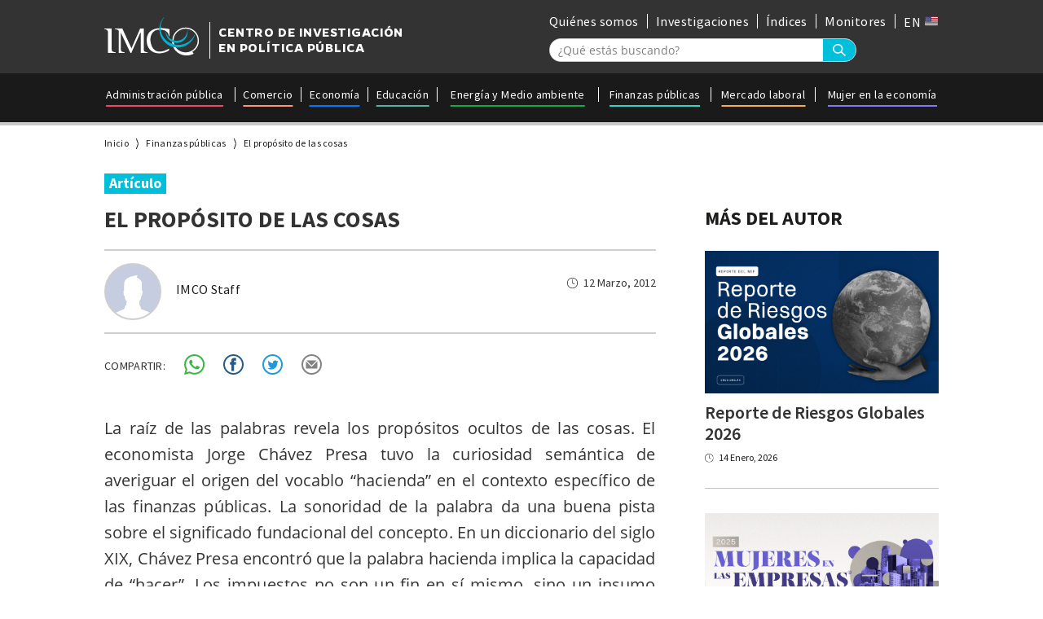

--- FILE ---
content_type: text/html; charset=UTF-8
request_url: https://imco.org.mx/el_proposito_de_las_cosas/
body_size: 14188
content:
<!DOCTYPE html>
<html lang="es" class="no-js">
<head>
<meta charset="UTF-8">
	<meta name="viewport" content="width=device-width, initial-scale=1, maximum-scale=1">
	<link rel="profile" href="https://gmpg.org/xfn/11">
	<link rel="pingback" href="https://imco.org.mx/xmlrpc.php">
	<link rel="shortcut icon" href="https://imco.org.mx/wp-content/themes/imco/images/favicon.png"/>

	<title>El propósito de las cosas</title>
	
<meta property="fb:app_id" content="141448832714787"/>

<link rel="stylesheet" type="text/css" href="https://imco.org.mx/wp-content/themes/imco/fonts.css"/>
<link rel="stylesheet" type="text/css" href="https://imco.org.mx/wp-content/themes/imco/style.css"/>
<link rel="stylesheet" type="text/css" href="https://imco.org.mx/wp-content/themes/imco/hovers.css"/>			
	<link rel="stylesheet" type="text/css" href="https://imco.org.mx/wp-content/themes/imco/mobile.css"/>
<script type="text/javascript">var ajaxurl="https://imco.org.mx/wp-admin/admin-ajax.php";var theme_url="https://imco.org.mx/wp-content/themes/imco";var home_url="https://imco.org.mx/";</script>
	<meta name='robots' content='index, follow, max-image-preview:large, max-snippet:-1, max-video-preview:-1'/>
	<style>img:is([sizes="auto" i], [sizes^="auto," i]) {contain-intrinsic-size:3000px 1500px}</style>
	
	<!-- This site is optimized with the Yoast SEO plugin v25.6 - https://yoast.com/wordpress/plugins/seo/ -->
	<title>El propósito de las cosas - IMCO</title>
	<link rel="canonical" href="https://imco.org.mx/el_proposito_de_las_cosas/"/>
	<meta property="og:locale" content="es_MX"/>
	<meta property="og:type" content="article"/>
	<meta property="og:title" content="El propósito de las cosas - IMCO"/>
	<meta property="og:description" content="La raíz de las palabras revela los propósitos ocultos de las cosas. El economista Jorge Chávez Presa tuvo la curiosidad semántica de averiguar el origen del vocablo &#8220;hacienda&#8221; en el contexto específico de las finanzas públicas. La sonoridad de la palabra da una buena pista sobre el significado fundacional del concepto. En un diccionario del siglo XIX, Chávez Presa encontró que la palabra hacienda implica la capacidad de &#8220;hacer&#8221;. Los impuestos no son un fin en sí mismo, sino un insumo financiero para hacer y lograr.México lleva más de una década atrapado en una discusión sobre cómo fortalecer al erario. Las propuestas de reforma fiscal que han naufragado en el Congreso asumieron el aumento en la recaudación tributaria no como una herramienta, sino como el fin de engordar las arcas del gobierno. Con estas iniciativas, la autoridad buscaba extraerle más recursos a la sociedad sin explicar a detalle qué quiere hacer con los tributos adicionales."/>
	<meta property="og:url" content="https://imco.org.mx/el_proposito_de_las_cosas/"/>
	<meta property="og:site_name" content="IMCO"/>
	<meta property="article:publisher" content="https://www.facebook.com/imcomx/"/>
	<meta property="article:published_time" content="2012-03-12T20:05:34+00:00"/>
	<meta property="article:modified_time" content="2019-11-07T02:08:21+00:00"/>
	<meta name="author" content="IMCO Staff"/>
	<meta name="twitter:card" content="summary_large_image"/>
	<meta name="twitter:creator" content="@imcomx"/>
	<meta name="twitter:site" content="@imcomx"/>
	<meta name="twitter:label1" content="Escrito por"/>
	<meta name="twitter:data1" content="IMCO Staff"/>
	<meta name="twitter:label2" content="Tiempo de lectura"/>
	<meta name="twitter:data2" content="3 minutos"/>
	<script type="application/ld+json" class="yoast-schema-graph">{"@context":"https://schema.org","@graph":[{"@type":"Article","@id":"https://imco.org.mx/el_proposito_de_las_cosas/#article","isPartOf":{"@id":"https://imco.org.mx/el_proposito_de_las_cosas/"},"author":{"name":"IMCO Staff","@id":"https://imco.org.mx/#/schema/person/77da318949e7c4ccb21bfc9c4b5b59d0"},"headline":"El propósito de las cosas","datePublished":"2012-03-12T20:05:34+00:00","dateModified":"2019-11-07T02:08:21+00:00","mainEntityOfPage":{"@id":"https://imco.org.mx/el_proposito_de_las_cosas/"},"wordCount":689,"commentCount":0,"publisher":{"@id":"https://imco.org.mx/#organization"},"articleSection":["Artículos"],"inLanguage":"es"},{"@type":"WebPage","@id":"https://imco.org.mx/el_proposito_de_las_cosas/","url":"https://imco.org.mx/el_proposito_de_las_cosas/","name":"El propósito de las cosas - IMCO","isPartOf":{"@id":"https://imco.org.mx/#website"},"datePublished":"2012-03-12T20:05:34+00:00","dateModified":"2019-11-07T02:08:21+00:00","breadcrumb":{"@id":"https://imco.org.mx/el_proposito_de_las_cosas/#breadcrumb"},"inLanguage":"es","potentialAction":[{"@type":"ReadAction","target":["https://imco.org.mx/el_proposito_de_las_cosas/"]}]},{"@type":"BreadcrumbList","@id":"https://imco.org.mx/el_proposito_de_las_cosas/#breadcrumb","itemListElement":[{"@type":"ListItem","position":1,"name":"Home","item":"https://imco.org.mx/"},{"@type":"ListItem","position":2,"name":"El propósito de las cosas"}]},{"@type":"WebSite","@id":"https://imco.org.mx/#website","url":"https://imco.org.mx/","name":"IMCO","description":"Instituto Mexicano para la Competitividad A.C.","publisher":{"@id":"https://imco.org.mx/#organization"},"potentialAction":[{"@type":"SearchAction","target":{"@type":"EntryPoint","urlTemplate":"https://imco.org.mx/?s={search_term_string}"},"query-input":{"@type":"PropertyValueSpecification","valueRequired":true,"valueName":"search_term_string"}}],"inLanguage":"es"},{"@type":"Organization","@id":"https://imco.org.mx/#organization","name":"Instituto mexicano para la competitividad","url":"https://imco.org.mx/","logo":{"@type":"ImageObject","inLanguage":"es","@id":"https://imco.org.mx/#/schema/logo/image/","url":"https://imco.org.mx/wp-content/uploads/2014/02/IMCO-fondoclaro.png","contentUrl":"https://imco.org.mx/wp-content/uploads/2014/02/IMCO-fondoclaro.png","width":4793,"height":1862,"caption":"Instituto mexicano para la competitividad"},"image":{"@id":"https://imco.org.mx/#/schema/logo/image/"},"sameAs":["https://www.facebook.com/imcomx/","https://x.com/imcomx","https://www.linkedin.com/company/imcomx/mycompany/"]},{"@type":"Person","@id":"https://imco.org.mx/#/schema/person/77da318949e7c4ccb21bfc9c4b5b59d0","name":"IMCO Staff","image":{"@type":"ImageObject","inLanguage":"es","@id":"https://imco.org.mx/#/schema/person/image/","url":"https://imco.org.mx/wp-content/uploads/2019/10/imco-profile-01-96x96.png","contentUrl":"https://imco.org.mx/wp-content/uploads/2019/10/imco-profile-01-96x96.png","caption":"IMCO Staff"},"url":"https://imco.org.mx/author/imco/"}]}</script>
	<!-- / Yoast SEO plugin. -->


<link rel="alternate" type="application/rss+xml" title="IMCO &raquo; Feed" href="https://imco.org.mx/feed/"/>
		<!-- This site uses the Google Analytics by MonsterInsights plugin v9.11.1 - Using Analytics tracking - https://www.monsterinsights.com/ -->
							<script src="//www.googletagmanager.com/gtag/js?id=G-524H5E8RP7" data-cfasync="false" data-wpfc-render="false" type="text/javascript" async></script>
			<script data-cfasync="false" data-wpfc-render="false" type="text/javascript">var mi_version='9.11.1';var mi_track_user=true;var mi_no_track_reason='';var MonsterInsightsDefaultLocations={"page_location":"https:\/\/imco.org.mx\/el_proposito_de_las_cosas\/"};if(typeof MonsterInsightsPrivacyGuardFilter==='function'){var MonsterInsightsLocations=(typeof MonsterInsightsExcludeQuery==='object')?MonsterInsightsPrivacyGuardFilter(MonsterInsightsExcludeQuery):MonsterInsightsPrivacyGuardFilter(MonsterInsightsDefaultLocations);}else{var MonsterInsightsLocations=(typeof MonsterInsightsExcludeQuery==='object')?MonsterInsightsExcludeQuery:MonsterInsightsDefaultLocations;}var disableStrs=['ga-disable-G-524H5E8RP7',];function __gtagTrackerIsOptedOut(){for(var index=0;index<disableStrs.length;index++){if(document.cookie.indexOf(disableStrs[index]+'=true')>-1){return true;}}return false;}if(__gtagTrackerIsOptedOut()){for(var index=0;index<disableStrs.length;index++){window[disableStrs[index]]=true;}}function __gtagTrackerOptout(){for(var index=0;index<disableStrs.length;index++){document.cookie=disableStrs[index]+'=true; expires=Thu, 31 Dec 2099 23:59:59 UTC; path=/';window[disableStrs[index]]=true;}}if('undefined'===typeof gaOptout){function gaOptout(){__gtagTrackerOptout();}}window.dataLayer=window.dataLayer||[];window.MonsterInsightsDualTracker={helpers:{},trackers:{},};if(mi_track_user){function __gtagDataLayer(){dataLayer.push(arguments);}function __gtagTracker(type,name,parameters){if(!parameters){parameters={};}if(parameters.send_to){__gtagDataLayer.apply(null,arguments);return;}if(type==='event'){parameters.send_to=monsterinsights_frontend.v4_id;var hookName=name;if(typeof parameters['event_category']!=='undefined'){hookName=parameters['event_category']+':'+name;}if(typeof MonsterInsightsDualTracker.trackers[hookName]!=='undefined'){MonsterInsightsDualTracker.trackers[hookName](parameters);}else{__gtagDataLayer('event',name,parameters);}}else{__gtagDataLayer.apply(null,arguments);}}__gtagTracker('js',new Date());__gtagTracker('set',{'developer_id.dZGIzZG':true,});if(MonsterInsightsLocations.page_location){__gtagTracker('set',MonsterInsightsLocations);}__gtagTracker('config','G-524H5E8RP7',{"forceSSL":"true","link_attribution":"true"});window.gtag=__gtagTracker;(function(){var noopfn=function(){return null;};var newtracker=function(){return new Tracker();};var Tracker=function(){return null;};var p=Tracker.prototype;p.get=noopfn;p.set=noopfn;p.send=function(){var args=Array.prototype.slice.call(arguments);args.unshift('send');__gaTracker.apply(null,args);};var __gaTracker=function(){var len=arguments.length;if(len===0){return;}var f=arguments[len-1];if(typeof f!=='object'||f===null||typeof f.hitCallback!=='function'){if('send'===arguments[0]){var hitConverted,hitObject=false,action;if('event'===arguments[1]){if('undefined'!==typeof arguments[3]){hitObject={'eventAction':arguments[3],'eventCategory':arguments[2],'eventLabel':arguments[4],'value':arguments[5]?arguments[5]:1,}}}if('pageview'===arguments[1]){if('undefined'!==typeof arguments[2]){hitObject={'eventAction':'page_view','page_path':arguments[2],}}}if(typeof arguments[2]==='object'){hitObject=arguments[2];}if(typeof arguments[5]==='object'){Object.assign(hitObject,arguments[5]);}if('undefined'!==typeof arguments[1].hitType){hitObject=arguments[1];if('pageview'===hitObject.hitType){hitObject.eventAction='page_view';}}if(hitObject){action='timing'===arguments[1].hitType?'timing_complete':hitObject.eventAction;hitConverted=mapArgs(hitObject);__gtagTracker('event',action,hitConverted);}}return;}function mapArgs(args){var arg,hit={};var gaMap={'eventCategory':'event_category','eventAction':'event_action','eventLabel':'event_label','eventValue':'event_value','nonInteraction':'non_interaction','timingCategory':'event_category','timingVar':'name','timingValue':'value','timingLabel':'event_label','page':'page_path','location':'page_location','title':'page_title','referrer':'page_referrer',};for(arg in args){if(!(!args.hasOwnProperty(arg)||!gaMap.hasOwnProperty(arg))){hit[gaMap[arg]]=args[arg];}else{hit[arg]=args[arg];}}return hit;}try{f.hitCallback();}catch(ex){}};__gaTracker.create=newtracker;__gaTracker.getByName=newtracker;__gaTracker.getAll=function(){return[];};__gaTracker.remove=noopfn;__gaTracker.loaded=true;window['__gaTracker']=__gaTracker;})();}else{console.log("");(function(){function __gtagTracker(){return null;}window['__gtagTracker']=__gtagTracker;window['gtag']=__gtagTracker;})();}</script>
							<!-- / Google Analytics by MonsterInsights -->
		<script type="text/javascript">//<![CDATA[
window._wpemojiSettings={"baseUrl":"https:\/\/s.w.org\/images\/core\/emoji\/16.0.1\/72x72\/","ext":".png","svgUrl":"https:\/\/s.w.org\/images\/core\/emoji\/16.0.1\/svg\/","svgExt":".svg","source":{"concatemoji":"https:\/\/imco.org.mx\/wp-includes\/js\/wp-emoji-release.min.js?ver=4e693a32cb33459741fde5564e04716e"}};!function(s,n){var o,i,e;function c(e){try{var t={supportTests:e,timestamp:(new Date).valueOf()};sessionStorage.setItem(o,JSON.stringify(t))}catch(e){}}function p(e,t,n){e.clearRect(0,0,e.canvas.width,e.canvas.height),e.fillText(t,0,0);var t=new Uint32Array(e.getImageData(0,0,e.canvas.width,e.canvas.height).data),a=(e.clearRect(0,0,e.canvas.width,e.canvas.height),e.fillText(n,0,0),new Uint32Array(e.getImageData(0,0,e.canvas.width,e.canvas.height).data));return t.every(function(e,t){return e===a[t]})}function u(e,t){e.clearRect(0,0,e.canvas.width,e.canvas.height),e.fillText(t,0,0);for(var n=e.getImageData(16,16,1,1),a=0;a<n.data.length;a++)if(0!==n.data[a])return!1;return!0}function f(e,t,n,a){switch(t){case"flag":return n(e,"\ud83c\udff3\ufe0f\u200d\u26a7\ufe0f","\ud83c\udff3\ufe0f\u200b\u26a7\ufe0f")?!1:!n(e,"\ud83c\udde8\ud83c\uddf6","\ud83c\udde8\u200b\ud83c\uddf6")&&!n(e,"\ud83c\udff4\udb40\udc67\udb40\udc62\udb40\udc65\udb40\udc6e\udb40\udc67\udb40\udc7f","\ud83c\udff4\u200b\udb40\udc67\u200b\udb40\udc62\u200b\udb40\udc65\u200b\udb40\udc6e\u200b\udb40\udc67\u200b\udb40\udc7f");case"emoji":return!a(e,"\ud83e\udedf")}return!1}function g(e,t,n,a){var r="undefined"!=typeof WorkerGlobalScope&&self instanceof WorkerGlobalScope?new OffscreenCanvas(300,150):s.createElement("canvas"),o=r.getContext("2d",{willReadFrequently:!0}),i=(o.textBaseline="top",o.font="600 32px Arial",{});return e.forEach(function(e){i[e]=t(o,e,n,a)}),i}function t(e){var t=s.createElement("script");t.src=e,t.defer=!0,s.head.appendChild(t)}"undefined"!=typeof Promise&&(o="wpEmojiSettingsSupports",i=["flag","emoji"],n.supports={everything:!0,everythingExceptFlag:!0},e=new Promise(function(e){s.addEventListener("DOMContentLoaded",e,{once:!0})}),new Promise(function(t){var n=function(){try{var e=JSON.parse(sessionStorage.getItem(o));if("object"==typeof e&&"number"==typeof e.timestamp&&(new Date).valueOf()<e.timestamp+604800&&"object"==typeof e.supportTests)return e.supportTests}catch(e){}return null}();if(!n){if("undefined"!=typeof Worker&&"undefined"!=typeof OffscreenCanvas&&"undefined"!=typeof URL&&URL.createObjectURL&&"undefined"!=typeof Blob)try{var e="postMessage("+g.toString()+"("+[JSON.stringify(i),f.toString(),p.toString(),u.toString()].join(",")+"));",a=new Blob([e],{type:"text/javascript"}),r=new Worker(URL.createObjectURL(a),{name:"wpTestEmojiSupports"});return void(r.onmessage=function(e){c(n=e.data),r.terminate(),t(n)})}catch(e){}c(n=g(i,f,p,u))}t(n)}).then(function(e){for(var t in e)n.supports[t]=e[t],n.supports.everything=n.supports.everything&&n.supports[t],"flag"!==t&&(n.supports.everythingExceptFlag=n.supports.everythingExceptFlag&&n.supports[t]);n.supports.everythingExceptFlag=n.supports.everythingExceptFlag&&!n.supports.flag,n.DOMReady=!1,n.readyCallback=function(){n.DOMReady=!0}}).then(function(){return e}).then(function(){var e;n.supports.everything||(n.readyCallback(),(e=n.source||{}).concatemoji?t(e.concatemoji):e.wpemoji&&e.twemoji&&(t(e.twemoji),t(e.wpemoji)))}))}((window,document),window._wpemojiSettings);
//]]></script>
<style id='wp-emoji-styles-inline-css' type='text/css'>img.wp-smiley,img.emoji{display:inline!important;border:none!important;box-shadow:none!important;height:1em!important;width:1em!important;margin:0 .07em!important;vertical-align:-.1em!important;background:none!important;padding:0!important}</style>
<link rel='stylesheet' id='wp-block-library-css' href='https://imco.org.mx/wp-includes/css/dist/block-library/style.min.css?ver=4e693a32cb33459741fde5564e04716e' type='text/css' media='all'/>
<style id='classic-theme-styles-inline-css' type='text/css'>.wp-block-button__link{color:#fff;background-color:#32373c;border-radius:9999px;box-shadow:none;text-decoration:none;padding:calc(.667em + 2px) calc(1.333em + 2px);font-size:1.125em}.wp-block-file__button{background:#32373c;color:#fff;text-decoration:none}</style>
<style id='pdfemb-pdf-embedder-viewer-style-inline-css' type='text/css'>.wp-block-pdfemb-pdf-embedder-viewer{max-width:none}</style>
<style id='wppb-edit-profile-style-inline-css' type='text/css'></style>
<style id='wppb-login-style-inline-css' type='text/css'></style>
<style id='wppb-recover-password-style-inline-css' type='text/css'></style>
<style id='wppb-register-style-inline-css' type='text/css'></style>
<link rel='stylesheet' id='mpp_gutenberg-css' href='https://imco.org.mx/wp-content/plugins/profile-builder/add-ons-free/user-profile-picture/dist/blocks.style.build.css?ver=2.6.0' type='text/css' media='all'/>
<style id='global-styles-inline-css' type='text/css'>:root{--wp--preset--aspect-ratio--square:1;--wp--preset--aspect-ratio--4-3: 4/3;--wp--preset--aspect-ratio--3-4: 3/4;--wp--preset--aspect-ratio--3-2: 3/2;--wp--preset--aspect-ratio--2-3: 2/3;--wp--preset--aspect-ratio--16-9: 16/9;--wp--preset--aspect-ratio--9-16: 9/16;--wp--preset--color--black:#000;--wp--preset--color--cyan-bluish-gray:#abb8c3;--wp--preset--color--white:#fff;--wp--preset--color--pale-pink:#f78da7;--wp--preset--color--vivid-red:#cf2e2e;--wp--preset--color--luminous-vivid-orange:#ff6900;--wp--preset--color--luminous-vivid-amber:#fcb900;--wp--preset--color--light-green-cyan:#7bdcb5;--wp--preset--color--vivid-green-cyan:#00d084;--wp--preset--color--pale-cyan-blue:#8ed1fc;--wp--preset--color--vivid-cyan-blue:#0693e3;--wp--preset--color--vivid-purple:#9b51e0;--wp--preset--gradient--vivid-cyan-blue-to-vivid-purple:linear-gradient(135deg,rgba(6,147,227,1) 0%,#9b51e0 100%);--wp--preset--gradient--light-green-cyan-to-vivid-green-cyan:linear-gradient(135deg,#7adcb4 0%,#00d082 100%);--wp--preset--gradient--luminous-vivid-amber-to-luminous-vivid-orange:linear-gradient(135deg,rgba(252,185,0,1) 0%,rgba(255,105,0,1) 100%);--wp--preset--gradient--luminous-vivid-orange-to-vivid-red:linear-gradient(135deg,rgba(255,105,0,1) 0%,#cf2e2e 100%);--wp--preset--gradient--very-light-gray-to-cyan-bluish-gray:linear-gradient(135deg,#eee 0%,#a9b8c3 100%);--wp--preset--gradient--cool-to-warm-spectrum:linear-gradient(135deg,#4aeadc 0%,#9778d1 20%,#cf2aba 40%,#ee2c82 60%,#fb6962 80%,#fef84c 100%);--wp--preset--gradient--blush-light-purple:linear-gradient(135deg,#ffceec 0%,#9896f0 100%);--wp--preset--gradient--blush-bordeaux:linear-gradient(135deg,#fecda5 0%,#fe2d2d 50%,#6b003e 100%);--wp--preset--gradient--luminous-dusk:linear-gradient(135deg,#ffcb70 0%,#c751c0 50%,#4158d0 100%);--wp--preset--gradient--pale-ocean:linear-gradient(135deg,#fff5cb 0%,#b6e3d4 50%,#33a7b5 100%);--wp--preset--gradient--electric-grass:linear-gradient(135deg,#caf880 0%,#71ce7e 100%);--wp--preset--gradient--midnight:linear-gradient(135deg,#020381 0%,#2874fc 100%);--wp--preset--font-size--small:13px;--wp--preset--font-size--medium:20px;--wp--preset--font-size--large:36px;--wp--preset--font-size--x-large:42px;--wp--preset--spacing--20:.44rem;--wp--preset--spacing--30:.67rem;--wp--preset--spacing--40:1rem;--wp--preset--spacing--50:1.5rem;--wp--preset--spacing--60:2.25rem;--wp--preset--spacing--70:3.38rem;--wp--preset--spacing--80:5.06rem;--wp--preset--shadow--natural:6px 6px 9px rgba(0,0,0,.2);--wp--preset--shadow--deep:12px 12px 50px rgba(0,0,0,.4);--wp--preset--shadow--sharp:6px 6px 0 rgba(0,0,0,.2);--wp--preset--shadow--outlined:6px 6px 0 -3px rgba(255,255,255,1) , 6px 6px rgba(0,0,0,1);--wp--preset--shadow--crisp:6px 6px 0 rgba(0,0,0,1)}:where(.is-layout-flex){gap:.5em}:where(.is-layout-grid){gap:.5em}body .is-layout-flex{display:flex}.is-layout-flex{flex-wrap:wrap;align-items:center}.is-layout-flex > :is(*, div){margin:0}body .is-layout-grid{display:grid}.is-layout-grid > :is(*, div){margin:0}:where(.wp-block-columns.is-layout-flex){gap:2em}:where(.wp-block-columns.is-layout-grid){gap:2em}:where(.wp-block-post-template.is-layout-flex){gap:1.25em}:where(.wp-block-post-template.is-layout-grid){gap:1.25em}.has-black-color{color:var(--wp--preset--color--black)!important}.has-cyan-bluish-gray-color{color:var(--wp--preset--color--cyan-bluish-gray)!important}.has-white-color{color:var(--wp--preset--color--white)!important}.has-pale-pink-color{color:var(--wp--preset--color--pale-pink)!important}.has-vivid-red-color{color:var(--wp--preset--color--vivid-red)!important}.has-luminous-vivid-orange-color{color:var(--wp--preset--color--luminous-vivid-orange)!important}.has-luminous-vivid-amber-color{color:var(--wp--preset--color--luminous-vivid-amber)!important}.has-light-green-cyan-color{color:var(--wp--preset--color--light-green-cyan)!important}.has-vivid-green-cyan-color{color:var(--wp--preset--color--vivid-green-cyan)!important}.has-pale-cyan-blue-color{color:var(--wp--preset--color--pale-cyan-blue)!important}.has-vivid-cyan-blue-color{color:var(--wp--preset--color--vivid-cyan-blue)!important}.has-vivid-purple-color{color:var(--wp--preset--color--vivid-purple)!important}.has-black-background-color{background-color:var(--wp--preset--color--black)!important}.has-cyan-bluish-gray-background-color{background-color:var(--wp--preset--color--cyan-bluish-gray)!important}.has-white-background-color{background-color:var(--wp--preset--color--white)!important}.has-pale-pink-background-color{background-color:var(--wp--preset--color--pale-pink)!important}.has-vivid-red-background-color{background-color:var(--wp--preset--color--vivid-red)!important}.has-luminous-vivid-orange-background-color{background-color:var(--wp--preset--color--luminous-vivid-orange)!important}.has-luminous-vivid-amber-background-color{background-color:var(--wp--preset--color--luminous-vivid-amber)!important}.has-light-green-cyan-background-color{background-color:var(--wp--preset--color--light-green-cyan)!important}.has-vivid-green-cyan-background-color{background-color:var(--wp--preset--color--vivid-green-cyan)!important}.has-pale-cyan-blue-background-color{background-color:var(--wp--preset--color--pale-cyan-blue)!important}.has-vivid-cyan-blue-background-color{background-color:var(--wp--preset--color--vivid-cyan-blue)!important}.has-vivid-purple-background-color{background-color:var(--wp--preset--color--vivid-purple)!important}.has-black-border-color{border-color:var(--wp--preset--color--black)!important}.has-cyan-bluish-gray-border-color{border-color:var(--wp--preset--color--cyan-bluish-gray)!important}.has-white-border-color{border-color:var(--wp--preset--color--white)!important}.has-pale-pink-border-color{border-color:var(--wp--preset--color--pale-pink)!important}.has-vivid-red-border-color{border-color:var(--wp--preset--color--vivid-red)!important}.has-luminous-vivid-orange-border-color{border-color:var(--wp--preset--color--luminous-vivid-orange)!important}.has-luminous-vivid-amber-border-color{border-color:var(--wp--preset--color--luminous-vivid-amber)!important}.has-light-green-cyan-border-color{border-color:var(--wp--preset--color--light-green-cyan)!important}.has-vivid-green-cyan-border-color{border-color:var(--wp--preset--color--vivid-green-cyan)!important}.has-pale-cyan-blue-border-color{border-color:var(--wp--preset--color--pale-cyan-blue)!important}.has-vivid-cyan-blue-border-color{border-color:var(--wp--preset--color--vivid-cyan-blue)!important}.has-vivid-purple-border-color{border-color:var(--wp--preset--color--vivid-purple)!important}.has-vivid-cyan-blue-to-vivid-purple-gradient-background{background:var(--wp--preset--gradient--vivid-cyan-blue-to-vivid-purple)!important}.has-light-green-cyan-to-vivid-green-cyan-gradient-background{background:var(--wp--preset--gradient--light-green-cyan-to-vivid-green-cyan)!important}.has-luminous-vivid-amber-to-luminous-vivid-orange-gradient-background{background:var(--wp--preset--gradient--luminous-vivid-amber-to-luminous-vivid-orange)!important}.has-luminous-vivid-orange-to-vivid-red-gradient-background{background:var(--wp--preset--gradient--luminous-vivid-orange-to-vivid-red)!important}.has-very-light-gray-to-cyan-bluish-gray-gradient-background{background:var(--wp--preset--gradient--very-light-gray-to-cyan-bluish-gray)!important}.has-cool-to-warm-spectrum-gradient-background{background:var(--wp--preset--gradient--cool-to-warm-spectrum)!important}.has-blush-light-purple-gradient-background{background:var(--wp--preset--gradient--blush-light-purple)!important}.has-blush-bordeaux-gradient-background{background:var(--wp--preset--gradient--blush-bordeaux)!important}.has-luminous-dusk-gradient-background{background:var(--wp--preset--gradient--luminous-dusk)!important}.has-pale-ocean-gradient-background{background:var(--wp--preset--gradient--pale-ocean)!important}.has-electric-grass-gradient-background{background:var(--wp--preset--gradient--electric-grass)!important}.has-midnight-gradient-background{background:var(--wp--preset--gradient--midnight)!important}.has-small-font-size{font-size:var(--wp--preset--font-size--small)!important}.has-medium-font-size{font-size:var(--wp--preset--font-size--medium)!important}.has-large-font-size{font-size:var(--wp--preset--font-size--large)!important}.has-x-large-font-size{font-size:var(--wp--preset--font-size--x-large)!important}:where(.wp-block-post-template.is-layout-flex){gap:1.25em}:where(.wp-block-post-template.is-layout-grid){gap:1.25em}:where(.wp-block-columns.is-layout-flex){gap:2em}:where(.wp-block-columns.is-layout-grid){gap:2em}:root :where(.wp-block-pullquote){font-size:1.5em;line-height:1.6}</style>
<link rel='stylesheet' id='contact-form-7-css' href='https://imco.org.mx/wp-content/plugins/contact-form-7/includes/css/styles.css?ver=6.1.4' type='text/css' media='all'/>
<link rel='stylesheet' id='popup-style-css' href='https://imco.org.mx/wp-content/themes/imco/css/popup.css?ver=1.0' type='text/css' media='all'/>
<link rel='stylesheet' id='flick-css' href='https://imco.org.mx/wp-content/plugins/mailchimp/assets/css/flick/flick.css?ver=1.9.0' type='text/css' media='all'/>
<link rel='stylesheet' id='mailchimp_sf_main_css-css' href='https://imco.org.mx/wp-content/plugins/mailchimp/assets/css/frontend.css?ver=1.9.0' type='text/css' media='all'/>
<link rel='stylesheet' id='wppb_stylesheet-css' href='https://imco.org.mx/wp-content/plugins/profile-builder/assets/css/style-front-end.css?ver=3.14.2' type='text/css' media='all'/>
<link rel="https://api.w.org/" href="https://imco.org.mx/wp-json/"/><link rel="alternate" title="JSON" type="application/json" href="https://imco.org.mx/wp-json/wp/v2/posts/1040"/><link rel="alternate" title="oEmbed (JSON)" type="application/json+oembed" href="https://imco.org.mx/wp-json/oembed/1.0/embed?url=https%3A%2F%2Fimco.org.mx%2Fel_proposito_de_las_cosas%2F"/>
<link rel="alternate" title="oEmbed (XML)" type="text/xml+oembed" href="https://imco.org.mx/wp-json/oembed/1.0/embed?url=https%3A%2F%2Fimco.org.mx%2Fel_proposito_de_las_cosas%2F&#038;format=xml"/>

	<script id="mcjs">!function(c,h,i,m,p){m=c.createElement(h),p=c.getElementsByTagName(h)[0],m.async=1,m.src=i,p.parentNode.insertBefore(m,p)}(documento,"script","https://chimpstatic.com/mcjs-connected/js/users/c3db59ffdd396b96e15280017/ac530401e339a71397b48db1f.js");</script>
</head>
<body data-rsssl=1 class="wp-singular post-template-default single single-post postid-1040 single-format-standard wp-theme-imco landscape metaslider-plugin">
<div class="post_image_pop_up">
<div class="post_image_pop_up_wrapper">
<div class="post_image_pop_up_close"></div>
<div class="post_image_pop_up_img_div"></div>
	
</div>
</div>
<div class="fake_background"></div>
	<div class="site_container">

	<div id="checkVw"></div>

<div id="site_container" class="desktop_version">
<div id="page" class="hfeed site">


	<div id="content" class="site-content">
<header id="masthead" class="site-header" role="banner">
	<div class="header_wrapper clear">
		<div class="top_header_container">
			<div class="top_header_wrapper clear">
					<div class="main_logo">
						<a href="https://imco.org.mx">
							<div class="logo">
								<img src="https://imco.org.mx/wp-content/themes/imco/images/logo.svg"/>
							</div>
							<div class="logo_text">
								CENTRO DE INVESTIGACIÓN
								</br>EN POLÍTICA PÚBLICA
							</div>
						</a>
					</div>
					<div class="top_header_right_container">
						<div class="top_menu">
					<div class="top_menu_wrapper_container">
						<div class="top_menu_wrapper clear">
							<nav class="top-nav-div">
								<ul class="top-nav">
																		     <li class="item" id="menu_item_0" item_id="58801">
									        <a href="https://imco.org.mx/quienes-somos/" class="title underline_link">
									        Quiénes somos									        </a>
									    </li>
																		     <li class="item" id="menu_item_1" item_id="72582">
									        <a href="https://imco.org.mx/resultados/?cs=&t%5B%5D=investigacion&order_by=date_desc" class="title underline_link">
									        Investigaciones									        </a>
									    </li>
																		     <li class="item" id="menu_item_2" item_id="21">
									        <a href="https://imco.org.mx/indices/" class="title underline_link">
									        Índices									        </a>
									    </li>
																		     <li class="item" id="menu_item_3" item_id="88004">
									        <a href="https://imco.org.mx/monitor/" class="title underline_link">
									        Monitores									        </a>
									    </li>
																		     <li class="item" id="menu_item_4" item_id="87441">
									        <a href="https://imco.org.mx/en/" class="title underline_link">
									        EN 🇺🇸									        </a>
									    </li>
																	</ul>
							</nav>
						</div>
					</div>
				</div>
								<div class="search_form_container">
					<div class="search_field_container clear">
						<form method="get" id="searchform" action="https://imco.org.mx/resultados/">
						<input type="text" placeholder="¿Qué estás buscando?" value="" id="s" name="cs"/>
						<input type="submit" value=" " id="search_btn"/>
						<!-- //Agrega filtros a la búsqueda -->
						<input type="hidden" name="t[]" value="investigacion">
						</form>
					</div>
				</div>
					</div>
			</div>
		</div>
				<div class="bottom_header_container">
			<div class="bottom_header_wrapper">
				<div class="main_menu">
					<div class="main_menu_wrapper_container">
						<div class="main_menu_wrapper clear">
							<nav class="main-nav-div">
								<ul class="main-nav">
																		     <li class="item" id="menu_item_0" item_id="83125">
									     													<style>.main_menu .main_menu_wrapper_container .main_menu_wrapper nav ul li#menu_item_0 a:after{background-color:#f34860}</style>
									     											        <a href="https://imco.org.mx/area/administracion-publica/" class="title underline_link">
									        Administración pública									        </a>
									    </li>
																		     <li class="item" id="menu_item_1" item_id="83131">
									     													<style>.main_menu .main_menu_wrapper_container .main_menu_wrapper nav ul li#menu_item_1 a:after{background-color:#fe9770}</style>
									     											        <a href="https://imco.org.mx/area/comercio/" class="title underline_link">
									        Comercio									        </a>
									    </li>
																		     <li class="item" id="menu_item_2" item_id="83130">
									     													<style>.main_menu .main_menu_wrapper_container .main_menu_wrapper nav ul li#menu_item_2 a:after{background-color:#0078ff}</style>
									     											        <a href="https://imco.org.mx/area/economia/" class="title underline_link">
									        Economía									        </a>
									    </li>
																		     <li class="item" id="menu_item_3" item_id="83129">
									     													<style>.main_menu .main_menu_wrapper_container .main_menu_wrapper nav ul li#menu_item_3 a:after{background-color:#55b4a5}</style>
									     											        <a href="https://imco.org.mx/area/educacion/" class="title underline_link">
									        Educación									        </a>
									    </li>
																		     <li class="item" id="menu_item_4" item_id="66431">
									     													<style>.main_menu .main_menu_wrapper_container .main_menu_wrapper nav ul li#menu_item_4 a:after{background-color:#13aa4a}</style>
									     											        <a href="https://imco.org.mx/area/energia-y-medio-ambiente/" class="title underline_link">
									        Energía y Medio ambiente									        </a>
									    </li>
																		     <li class="item" id="menu_item_5" item_id="83128">
									     													<style>.main_menu .main_menu_wrapper_container .main_menu_wrapper nav ul li#menu_item_5 a:after{background-color:#35d5c4}</style>
									     											        <a href="https://imco.org.mx/area/finanzas-publicas/" class="title underline_link">
									        Finanzas públicas									        </a>
									    </li>
																		     <li class="item" id="menu_item_6" item_id="83127">
									     													<style>.main_menu .main_menu_wrapper_container .main_menu_wrapper nav ul li#menu_item_6 a:after{background-color:#f7b04b}</style>
									     											        <a href="https://imco.org.mx/area/mercado-laboral/" class="title underline_link">
									        Mercado laboral									        </a>
									    </li>
																		     <li class="item" id="menu_item_7" item_id="83126">
									     													<style>.main_menu .main_menu_wrapper_container .main_menu_wrapper nav ul li#menu_item_7 a:after{background-color:#8279fa}</style>
									     											        <a href="https://imco.org.mx/area/mujer-en-la-economia/" class="title underline_link">
									        Mujer en la economía									        </a>
									    </li>
																	</ul>
							</nav>
						</div>
					</div>
				</div>
			</div>
		</div>
	</div>
		<div class="menu_black_btn closed">
					<a class="header__mobile-icon" data-has-menu="true">
				        <button class="hamburger">
				          <span></span>
				        </button>
      				</a>
				</div>
</header>
<div class="mobile_menu">
	<div class="mobile_menu_container">
	<div class="mobile_menu_container_wrapper">
		<div class="search_form_container">
				<div class="search_field_container clear">
						<form method="get" id="searchform" action="https://imco.org.mx/resultados/">
						<input type="text" placeholder="Buscar..." value="" id="s" name="cs"/>
						<input type="submit" value=" " id="search_btn"/>
						</form>
					</div>
				</div>	
						<nav class="mobile-nav-div">
								<ul class="mobile-nav">
																		     <li class="item" id="menu_item_0" item_id="58801">
									        <a href="https://imco.org.mx/quienes-somos/" class="title underline_link">
									        Quiénes somos									        </a>
									    </li>
																		     <li class="item" id="menu_item_1" item_id="72582">
									        <a href="https://imco.org.mx/resultados/?cs=&t%5B%5D=investigacion&order_by=date_desc" class="title underline_link">
									        Investigaciones									        </a>
									    </li>
																		     <li class="item" id="menu_item_2" item_id="21">
									        <a href="https://imco.org.mx/indices/" class="title underline_link">
									        Índices									        </a>
									    </li>
																		     <li class="item" id="menu_item_3" item_id="88004">
									        <a href="https://imco.org.mx/monitor/" class="title underline_link">
									        Monitores									        </a>
									    </li>
																		     <li class="item" id="menu_item_4" item_id="87441">
									        <a href="https://imco.org.mx/en/" class="title underline_link">
									        EN 🇺🇸									        </a>
									    </li>
																		<li><a>Áreas</a></li>
								</ul>
								<div class="areas_submenu">
									<ul class="areas_submenu-nav">
																		     <li class="item" id="menu_item_0" item_id="83125">
									     													<style>.areas_submenu ul li#menu_item_0:before{background-color:#f34860}</style>
									     											        <a href="https://imco.org.mx/area/administracion-publica/" class="title underline_link">
									        Administración pública									        </a>
									    </li>
																		     <li class="item" id="menu_item_1" item_id="83131">
									     													<style>.areas_submenu ul li#menu_item_1:before{background-color:#fe9770}</style>
									     											        <a href="https://imco.org.mx/area/comercio/" class="title underline_link">
									        Comercio									        </a>
									    </li>
																		     <li class="item" id="menu_item_2" item_id="83130">
									     													<style>.areas_submenu ul li#menu_item_2:before{background-color:#0078ff}</style>
									     											        <a href="https://imco.org.mx/area/economia/" class="title underline_link">
									        Economía									        </a>
									    </li>
																		     <li class="item" id="menu_item_3" item_id="83129">
									     													<style>.areas_submenu ul li#menu_item_3:before{background-color:#55b4a5}</style>
									     											        <a href="https://imco.org.mx/area/educacion/" class="title underline_link">
									        Educación									        </a>
									    </li>
																		     <li class="item" id="menu_item_4" item_id="66431">
									     													<style>.areas_submenu ul li#menu_item_4:before{background-color:#13aa4a}</style>
									     											        <a href="https://imco.org.mx/area/energia-y-medio-ambiente/" class="title underline_link">
									        Energía y Medio ambiente									        </a>
									    </li>
																		     <li class="item" id="menu_item_5" item_id="83128">
									     													<style>.areas_submenu ul li#menu_item_5:before{background-color:#35d5c4}</style>
									     											        <a href="https://imco.org.mx/area/finanzas-publicas/" class="title underline_link">
									        Finanzas públicas									        </a>
									    </li>
																		     <li class="item" id="menu_item_6" item_id="83127">
									     													<style>.areas_submenu ul li#menu_item_6:before{background-color:#f7b04b}</style>
									     											        <a href="https://imco.org.mx/area/mercado-laboral/" class="title underline_link">
									        Mercado laboral									        </a>
									    </li>
																		     <li class="item" id="menu_item_7" item_id="83126">
									     													<style>.areas_submenu ul li#menu_item_7:before{background-color:#8279fa}</style>
									     											        <a href="https://imco.org.mx/area/mujer-en-la-economia/" class="title underline_link">
									        Mujer en la economía									        </a>
									    </li>
																	</ul>
								</div>
							</nav>
									<div class="bottom_footer_container">
			<div class="center_footer clear">
				<!--  social menu -->
				<div class="social_menu">
					<nav>
						<ul class="social-nav"><li class="item" id="social_menu_item_0">
							        <a target="_blank" href="https://www.facebook.com/imcomx/" class="social_item  Facebook">
							        	<span></span>
							        </a>
							    </li><li class="item" id="social_menu_item_1">
							        <a target="_blank" href="https://twitter.com/imcomx" class="social_item  Twitter">
							        	<span></span>
							        </a>
							    </li><li class="item" id="social_menu_item_2">
							        <a target="_blank" href="https://www.youtube.com/user/imcomexico" class="social_item  Youtube">
							        	<span></span>
							        </a>
							    </li><li class="item" id="social_menu_item_3">
							        <a target="_blank" href="https://www.instagram.com/imco_mx/" class="social_item  Instagram">
							        	<span></span>
							        </a>
							    </li><li class="item" id="social_menu_item_4">
							        <a target="_blank" href="https://open.spotify.com/show/1Yo8NdVwICLIZUiZxruDNo?si=SIyrC4wFRCGNhaUb1GHNEA" class="social_item  Spotify">
							        	<span></span>
							        </a>
							    </li><li class="item" id="social_menu_item_5">
							        <a target="_blank" href="https://www.linkedin.com/company/instituto-mexicano-para-la-competitividad-a-c" class="social_item  Linkedin">
							        	<span></span>
							        </a>
							    </li></ul>
					</nav>
				</div>
			</div>
		</div>
	</div>
	</div>
</div>
	<div class="top_scroll_bar">
		<div class="top_scroll_bar_progress">
		</div>
	</div>
	<input type="hidden" class="associated_page" original="https://imco.org.mx/el_proposito_de_las_cosas/" value="https://imco.org.mx/el_proposito_de_las_cosas/">
<div id="primary" class="content-area primary_post primary_post_article">
  <main id="main" class="site-main" role="main">
    <div class="page_content_container">
      <div class="page_content_container_wrapper" id="post_article">
		<div class="section_container">
			<div class="breadcrumb_menu"><a href="https://imco.org.mx" rel="nofollow">Inicio</a> <span class="breadcrumb_separator"></span> <a href="https://imco.org.mx/area/finanzas-publicas/">Finanzas públicas</a> <span class="breadcrumb_separator"></span> El propósito de las cosas</div>			<div class="section_content">
													<div class="post_type_label">
									Artículo								</div>
									
						<div class="section_columnize_layour clear">
							<div class="section_main_content">
								<div class="post_container">
									<div class="post_header">
										<h1 class="post_title">El propósito de las cosas</h1>
									<div class="post_author_container">
	<div class="post_author_wrapper">
		<div class="post_author_container_content clear">
			<a href="https://imco.org.mx/el_proposito_de_las_cosas/" class="post_author_image" style="background-image:url(https://imco.org.mx/wp-content/themes/imco/images/shapeofyou.jpg)"></a>
			<div class="post_author_info">
				<div class="post_author_header">
					<label><a href="https://imco.org.mx/el_proposito_de_las_cosas/">IMCO Staff</a></label></div>
				</div>
		</div>
		<div class="post_date_container">
			<span><img src="https://imco.org.mx/wp-content/themes/imco/images/date_icon.svg"/></span>
			12 Marzo, 2012		</div>
	</div>
</div>
										
		<div class="post_share_module">
			<div class="custom_item_share_module clear">
				<label>COMPARTIR: </label>
				<div class="custom_share_module_btn_container">
										<input type="hidden" id="social_title" value="IMCO — El propósito de las cosas"/>
										<input type="hidden" id="social_description" value="La raíz de las palabras revela los propósitos ocultos de las cosas. El economista Jorge Chávez Presa tuvo la curiosidad semántica de averiguar el origen del vocablo &#8220;hacienda&#8221; en el contexto específico de las finanzas públicas. La sonoridad de la palabra da una buena pista sobre el significado fundacional del concepto. En un diccionario del siglo XIX, Chávez Presa encontró que la palabra hacienda implica la capacidad de &#8220;hacer&#8221;. Los impuestos no son un fin en sí mismo, sino un insumo financiero para hacer y lograr.México lleva más de una década atrapado en una discusión sobre cómo fortalecer al erario. Las propuestas de reforma fiscal que han naufragado en el Congreso asumieron el aumento en la recaudación tributaria no como una herramienta, sino como el fin de engordar las arcas del gobierno. Con estas iniciativas, la autoridad buscaba extraerle más recursos a la sociedad sin explicar a detalle qué quiere hacer con los tributos adicionales."/>
					<input type="hidden" id="social_url" value="https://imco.org.mx/el_proposito_de_las_cosas/"/>
					 					<input type="hidden" id="social_image" value=""/>
					<div class="custom_share_module_btn whatsapp_share_btn">
						<img src="https://imco.org.mx/wp-content/themes/imco/images/share_icons/whatsapp.svg"/>
					</div>
					<div class="custom_share_module_btn facebook_share_btn">
						<img src="https://imco.org.mx/wp-content/themes/imco/images/share_icons/facebook.svg"/>
					</div>
					<div class="custom_share_module_btn twitter_share_btn">
						<img src="https://imco.org.mx/wp-content/themes/imco/images/share_icons/twitter.svg"/>
					</div>
<a class="custom_share_module_btn email_share_btn" href="mailto:?subject=IMCO — El propósito de las cosas&body=La raíz de las palabras revela los propósitos ocultos de las cosas. El economista Jorge Chávez Presa tuvo la curiosidad semántica de averiguar el origen del vocablo &#8220;hacienda&#8221; en el contexto específico de las finanzas públicas. La sonoridad de la palabra da una buena pista sobre el significado fundacional del concepto. En un diccionario del siglo XIX, Chávez Presa encontró que la palabra hacienda implica la capacidad de &#8220;hacer&#8221;. Los impuestos no son un fin en sí mismo, sino un insumo financiero para hacer y lograr.México lleva más de una década atrapado en una discusión sobre cómo fortalecer al erario. Las propuestas de reforma fiscal que han naufragado en el Congreso asumieron el aumento en la recaudación tributaria no como una herramienta, sino como el fin de engordar las arcas del gobierno. Con estas iniciativas, la autoridad buscaba extraerle más recursos a la sociedad sin explicar a detalle qué quiere hacer con los tributos adicionales. https://imco.org.mx/el_proposito_de_las_cosas/">
				<img src="https://imco.org.mx/wp-content/themes/imco/images/share_icons/email.svg"/>
			</a>			</div>
		</div>
	</div>
										</div>
									<div class="post_content_container">
										<div class="post_content_wrapper">
											<p>La raíz de las palabras revela los propósitos ocultos de las cosas. El economista Jorge Chávez Presa tuvo la curiosidad semántica de averiguar el origen del vocablo &#8220;hacienda&#8221; en el contexto específico de las finanzas públicas. La sonoridad de la palabra da una buena pista sobre el significado fundacional del concepto. En un diccionario del siglo XIX, Chávez Presa encontró que la palabra hacienda implica la capacidad de &#8220;hacer&#8221;. Los impuestos no son un fin en sí mismo, sino un insumo financiero para hacer y lograr.</p>
<p>México lleva más de una década atrapado en una discusión sobre cómo fortalecer al erario. Las propuestas de reforma fiscal que han naufragado en el Congreso asumieron el aumento en la recaudación tributaria no como una herramienta, sino como el fin de engordar las arcas del gobierno. Con estas iniciativas, la autoridad buscaba extraerle más recursos a la sociedad sin explicar a detalle qué quiere hacer con los tributos adicionales.</p>
<p>El Centro de Estudios Espinosa Yglesias (CEEY) ha logrado explicar con claridad y contundencia para qué debemos apoyar un cambio estructural en nuestro sistema tributario. El México del 2012 es un libro que construye un puente entre la reforma a la hacienda pública y una transformación de fondo en el sistema de protección social. Los autores Jorge Chávez Presa, Fausto Hernández y Luis Felipe López-Calva ofrecen un rediseño a la lógica con que el Estado mexicano obtiene y gasta los recursos fiscales. La publicación del CEEY contó con los comentarios de un grupo plural de personas, con distintas visiones ideológicas, entre quienes se encuentra el que esto escribe. De acuerdo a la propuesta, la reforma hacendaria generaría los recursos para sufragar un paquete mínimo de derechos sociales, financiable mediante impuestos universales.</p>
<p>El sistema mexicano de protección social se sustentó en la capacidad de la economía para generar empleos formales. El IMSS se aboca a atender a los trabajadores del sector privado y el ISSSTE al personal del gobierno. Este esquema dejó fuera de la red de protección social a millones de mexicanos que subsisten en la economía informal. Para atender a este universo de la población se creó una infraestructura paralela de sistemas de salud, que es financiada mediante el Seguro Popular. La propuesta del CEEY busca consolidar un solo sistema de protección social, más allá de la condición laboral de los beneficiarios. El estudio tiene coincidencias importantes con una propuesta del economista mexicano Santiago Levy, que busca unificar la constelación de instituciones dedicadas a proveer salud pública en México.</p>
<p>De acuerdo con los autores del estudio, la arquitectura de un piso mínimo de derechos para los mexicanos costaría cerca de un 5% del PIB. Para fortalecer la economía formal, ni las empresas ni los trabajadores tendrían que pagar cuotas al IMSS y al ISSSTE. Como aliciente adicional a la formalidad, la principal fuente de financiamiento sería un IVA generalizado al 16%, ya que este impuesto no produce desincentivos ni a la inversión, ni al empleo. Para contrarrestar el efecto regresivo del IVA se propone una transferencia directa de recursos al 20% más pobre de la población. Para completar la bolsa adicional de recursos se propone terminar con el pecado más irracional de las finanzas públicas mexicanas: los subsidios a la energía y especialmente a las gasolinas.</p>
<p>El documento del CEEY no propone una reforma fiscal sino un nuevo pacto social. Este acuerdo permite imaginar un país con mayor igualdad de oportunidades, finanzas públicas sanas y una economía más competitiva. Supongamos que el o la próxim@ president@ de la República hiciera sólo una cosa durante todo su sexenio y, para el año 2018, México logra tener un verdadero paquete de derechos sociales con sustentabilidad financiera. Si se logra eso, y sólo eso, se habrá dado un paso fundamental para transformar a México.</p></p>
										</div>
										<div class="post_footer_modules">
													<div class="post_share_module">
			<div class="custom_item_share_module clear">
				<label>COMPARTIR: </label>
				<div class="custom_share_module_btn_container">
										<input type="hidden" id="social_title" value="IMCO — El propósito de las cosas"/>
										<input type="hidden" id="social_description" value="La raíz de las palabras revela los propósitos ocultos de las cosas. El economista Jorge Chávez Presa tuvo la curiosidad semántica de averiguar el origen del vocablo &#8220;hacienda&#8221; en el contexto específico de las finanzas públicas. La sonoridad de la palabra da una buena pista sobre el significado fundacional del concepto. En un diccionario del siglo XIX, Chávez Presa encontró que la palabra hacienda implica la capacidad de &#8220;hacer&#8221;. Los impuestos no son un fin en sí mismo, sino un insumo financiero para hacer y lograr.México lleva más de una década atrapado en una discusión sobre cómo fortalecer al erario. Las propuestas de reforma fiscal que han naufragado en el Congreso asumieron el aumento en la recaudación tributaria no como una herramienta, sino como el fin de engordar las arcas del gobierno. Con estas iniciativas, la autoridad buscaba extraerle más recursos a la sociedad sin explicar a detalle qué quiere hacer con los tributos adicionales."/>
					<input type="hidden" id="social_url" value="https://imco.org.mx/el_proposito_de_las_cosas/"/>
					 					<input type="hidden" id="social_image" value=""/>
					<div class="custom_share_module_btn whatsapp_share_btn">
						<img src="https://imco.org.mx/wp-content/themes/imco/images/share_icons/whatsapp.svg"/>
					</div>
					<div class="custom_share_module_btn facebook_share_btn">
						<img src="https://imco.org.mx/wp-content/themes/imco/images/share_icons/facebook.svg"/>
					</div>
					<div class="custom_share_module_btn twitter_share_btn">
						<img src="https://imco.org.mx/wp-content/themes/imco/images/share_icons/twitter.svg"/>
					</div>
<a class="custom_share_module_btn email_share_btn" href="mailto:?subject=IMCO — El propósito de las cosas&body=La raíz de las palabras revela los propósitos ocultos de las cosas. El economista Jorge Chávez Presa tuvo la curiosidad semántica de averiguar el origen del vocablo &#8220;hacienda&#8221; en el contexto específico de las finanzas públicas. La sonoridad de la palabra da una buena pista sobre el significado fundacional del concepto. En un diccionario del siglo XIX, Chávez Presa encontró que la palabra hacienda implica la capacidad de &#8220;hacer&#8221;. Los impuestos no son un fin en sí mismo, sino un insumo financiero para hacer y lograr.México lleva más de una década atrapado en una discusión sobre cómo fortalecer al erario. Las propuestas de reforma fiscal que han naufragado en el Congreso asumieron el aumento en la recaudación tributaria no como una herramienta, sino como el fin de engordar las arcas del gobierno. Con estas iniciativas, la autoridad buscaba extraerle más recursos a la sociedad sin explicar a detalle qué quiere hacer con los tributos adicionales. https://imco.org.mx/el_proposito_de_las_cosas/">
				<img src="https://imco.org.mx/wp-content/themes/imco/images/share_icons/email.svg"/>
			</a>			</div>
		</div>
	</div>
											</div>
									</div>
								</div>
							</div>
							<div class="section_side_content">
											<div class="author_related_posts">
				
			<h2><a href="https://imco.org.mx/resultados/?cs=&au[]=1">MÁS DEL AUTOR</a></h2>
			<div>
								<a href="https://imco.org.mx/reporte-de-riesgos-globales-2026/" class="post_item">
						<div class="post_item_wrapper">
							<div class="post_item_content clear">
								<div class="post_item_image_container" style="background-image:url(https://imco.org.mx/wp-content/uploads/2026/01/20260113-imco-WEF-post-02.png)"></div>
								<div class="post_text_content_container">
									<div class="vertical_center_table">
										<h2 class="post_text_content_title ellipsis" lines="2">Reporte de Riesgos Globales 2026</h2>
										<div class="post_date_container">
											<span><img src="https://imco.org.mx/wp-content/themes/imco/images/date_icon.svg"/></span>
											14 Enero, 2026										</div>
									</div>
								</div>
							</div>
						</div>
					</a>
									<a href="https://imco.org.mx/mujeres-en-las-empresas-2025/" class="post_item">
						<div class="post_item_wrapper">
							<div class="post_item_content clear">
								<div class="post_item_image_container" style="background-image:url(https://imco.org.mx/wp-content/uploads/2025/11/2025-comunicado-MELE-post.png)"></div>
								<div class="post_text_content_container">
									<div class="vertical_center_table">
										<h2 class="post_text_content_title ellipsis" lines="2">Mujeres en las empresas 2025</h2>
										<div class="post_date_container">
											<span><img src="https://imco.org.mx/wp-content/themes/imco/images/date_icon.svg"/></span>
											02 Diciembre, 2025										</div>
									</div>
								</div>
							</div>
						</div>
					</a>
									<a href="https://imco.org.mx/indice-de-competitividad-estatal-2025/" class="post_item">
						<div class="post_item_wrapper">
							<div class="post_item_content clear">
								<div class="post_item_image_container" style="background-image:url(https://imco.org.mx/wp-content/uploads/2025/06/WhatsApp-Image-2025-08-13-at-11.33.17-AM.jpeg)"></div>
								<div class="post_text_content_container">
									<div class="vertical_center_table">
										<h2 class="post_text_content_title ellipsis" lines="2">Índice de Competitividad Estatal 2025</h2>
										<div class="post_date_container">
											<span><img src="https://imco.org.mx/wp-content/themes/imco/images/date_icon.svg"/></span>
											09 Junio, 2025										</div>
									</div>
								</div>
							</div>
						</div>
					</a>
						</div>
		</div>
									</div>
													</div>
						<div class="post_footer_container">
										<div class="featured_posts_container">
			<div class="featured_posts_wrapper">
				<h2>DESTACADOS</h2>
				<div class="featured_post_items clear">
								<a href="https://imco.org.mx/plan-estrategico-de-pemex-2025-2035-implicaciones-para-la-competitividad/" class="featured_post_item">
						<div class="featured_post_item_container" style="background-image:url(https://imco.org.mx/wp-content/uploads/2025/08/20250805-imco-post-01.png)">
															<div class="featured_post_item__type_label">
									Investigación								</div>
									
							<div class="featured_post_title">
								<label class="ellipsis" lines="2">
									Plan Estratégico de Pemex 2025-2035: implicaciones para la competitividad								</label>
							</div>
						</div>
					</a>
										<a href="https://imco.org.mx/prodesen-refleja-una-falta-de-compromiso-del-estado-mexicano-con-el-medio-ambiente/" class="featured_post_item">
						<div class="featured_post_item_container" style="background-image:url(https://imco.org.mx/wp-content/uploads/2022/06/portada-post-PRODESEN-22-36.jpg)">
															<div class="featured_post_item__type_label">
									Investigación								</div>
									
							<div class="featured_post_title">
								<label class="ellipsis" lines="2">
									Prodesen refleja una falta de compromiso del Estado mexicano con el medio ambiente								</label>
							</div>
						</div>
					</a>
										<a href="https://imco.org.mx/ser-papa-no-importa/" class="featured_post_item">
						<div class="featured_post_item_container" style="background-image:url(https://imco.org.mx/wp-content/uploads/2021/06/cuartoscuro_820688_digital.jpeg)">
															<div class="featured_post_item__type_label">
									Artículo								</div>
									
							<div class="featured_post_title">
								<label class="ellipsis" lines="2">
									Ser papá no importa								</label>
							</div>
						</div>
					</a>
									</div>
			</div>
											<div class="post_footer">
									<a href="https://imco.org.mx" class="btn btn_goback">REGRESAR</a>
								</div>
														</div>
			</div>
    </div>
      </div>
    </div>
  </main>
</div>
</div><!-- .site-content -->
<style>.banderita{margin:0;padding:0;color:#fff;font-size:10px;display:flex;text-align:center;height:auto;position:relative;z-index:1}</style> 
<!--  Website Footer -->
<footer id="colophon" class="site-footer" role="contentinfo">
	<div class="footer_wrapper">
		<div class="main_footer_container">
			<div class="center_footer">
				<div class="main_footer_columns_container clear">
					<div class="main_footer_column logo_column">
						<div class="footer_logo">
							<a href="https://imco.org.mx">
								<div class="logo">
									<img src="https://imco.org.mx/wp-content/themes/imco/images/logo.svg"/>
								</div>
								<div class="logo_text">
									INSTITUTO MEXICANO PARA
								</br>LA COMPETITIVIDAD A.C.
								</div>
							</a>
						</div>
						     	<div class="footer_menu_item footer_cell">
     		<div class="footer_menu_item">
        <a href="https://imco.org.mx/aviso-de-privacidad/" class="title dropdown_title">
            Aviso de privacidad        </a>
                                </div>	
           </div>	
    
						<div class="banderita">
							<span>Language:&nbsp;<br> </span>
							<a href="https://imco.org.mx/en/"><img src="https://imco.org.mx/wp-content/uploads/2024/04/UnitedStates_US_USA_840_Flag1_26093.png" alt=""></a>
						</div>
					</div>
					<div class="main_footer_column aboutus_column">
						     	<div class="footer_menu_item footer_cell">
     		<div class="footer_menu_item">
        <a href="https://imco.org.mx/quienes-somos/" class="title dropdown_title">
            ¿Quiénes somos?        </a>
                     
              	            <div class="sub-menu">
            <ul>
                   	 <li class="item">
                    <a href="https://imco.org.mx/quienes-somos/nuestro-equipo/" class="title">Equipo</a>
          </li>
                   
                  
              	        	 <li class="item">
                    <a href="https://imco.org.mx/quienes-somos/nuestro-trabajo/" class="title">Nuestro trabajo</a>
          </li>
                   
                  
              	        	 <li class="item">
                    <a href="https://imco.org.mx/transparencia-institucional/" class="title">Transparencia institucional</a>
          </li>
                               </ul>
            </div>
            
                             </div>	
           </div>	
    
					</div>
					<div class="main_footer_column press_column">
						     	<div class="footer_menu_item footer_cell">
     		<div class="footer_menu_item">
        <a href="https://imco.org.mx/prensa1/" class="title dropdown_title">
            Comunicados        </a>
                                </div>	
           </div>	
    
     	<div class="footer_menu_item footer_cell">
     		<div class="footer_menu_item">
        <a href="https://imco.org.mx/prensa1/" class="title dropdown_title">
            Prensa        </a>
                                </div>	
           </div>	
    
     	<div class="footer_menu_item footer_cell">
     		<div class="footer_menu_item">
        <a href="https://imco.org.mx/trabaja-con-nosotros/" class="title dropdown_title">
            Trabaja con nosotros        </a>
                                </div>	
           </div>	
    
					</div>
					<div class="main_footer_column others_column">
						     	<div class="footer_menu_item footer_cell">
     		<div class="footer_menu_item">
        <a href="https://imco.org.mx/resultados/?cs=&t%5B%5D=investigacion&order_by=date_desc" class="title dropdown_title">
            Investigaciones        </a>
                                </div>	
           </div>	
    
     	<div class="footer_menu_item footer_cell">
     		<div class="footer_menu_item">
        <a href="https://imco.org.mx/indices/" class="title dropdown_title">
            Indices        </a>
                                </div>	
           </div>	
    
     	<div class="footer_menu_item footer_cell">
     		<div class="footer_menu_item">
        <a href="https://imco.org.mx/monitor/" class="title dropdown_title">
            Monitores        </a>
                                </div>	
           </div>	
    
     	<div class="footer_menu_item footer_cell">
     		<div class="footer_menu_item">
        <a href="https://imco.org.mx/competitividad-estatal/" class="title dropdown_title">
            Monitor de competitividad        </a>
                                </div>	
           </div>	
    
     	<div class="footer_menu_item footer_cell">
     		<div class="footer_menu_item">
        <a href="https://imco.org.mx/wp-content/uploads/2025/11/IMCO-speakers.pdf" class="title dropdown_title">
            Conferencistas IMCO        </a>
                                </div>	
           </div>	
    
					</div>
					<div class="main_footer_column contact_column">
						<div class="footer_menu_item footer_cell">
     						<div class="footer_menu_item">
        						<a class="title dropdown_title">Contacto</a>
        							<div class="sub-menu">
        								<ul>
        																					<li class="item">
	        										<a class="title">
	        											<b>Teléfono: </b> +52 55 5985 1017	        										</a>
	        									</li> 
											 																								<li class="item">
	        										<a href="mailto:contacto@imco.org.mx" class="title">
	        											<b>Mail: </b> contacto@imco.org.mx	        										</a>
	        									</li> 
											 																								<li class="item">
	        										<a class="title">
	        											<b>Oficinas: </b> WeWork | Montes Urales 424 PBB 112, Lomas-Virreyes, Lomas de Chapultepec V sección, Miguel Hidalgo, Ciudad de México 11000, México.	        										</a>
	        									</li> 
											 	        									
        								</ul>
        							</div>
							</div>
						</div>
					</div>
				</div>
			</div>
		</div>
		<div class="bottom_footer_container">
			<div class="center_footer clear">
				<!--  social menu -->
				<div class="social_menu">
					<nav>
						<ul class="social-nav">
														     <li class="item" id="social_menu_item_0">
							        <a target="_blank" href="https://www.facebook.com/imcomx/" class="social_item  Facebook">
							        	<span></span>
							        </a>
							    </li>
														     <li class="item" id="social_menu_item_1">
							        <a target="_blank" href="https://twitter.com/imcomx" class="social_item  Twitter">
							        	<span></span>
							        </a>
							    </li>
														     <li class="item" id="social_menu_item_2">
							        <a target="_blank" href="https://www.youtube.com/user/imcomexico" class="social_item  Youtube">
							        	<span></span>
							        </a>
							    </li>
														     <li class="item" id="social_menu_item_3">
							        <a target="_blank" href="https://www.instagram.com/imco_mx/" class="social_item  Instagram">
							        	<span></span>
							        </a>
							    </li>
														     <li class="item" id="social_menu_item_4">
							        <a target="_blank" href="https://open.spotify.com/show/1Yo8NdVwICLIZUiZxruDNo?si=SIyrC4wFRCGNhaUb1GHNEA" class="social_item  Spotify">
							        	<span></span>
							        </a>
							    </li>
														     <li class="item" id="social_menu_item_5">
							        <a target="_blank" href="https://www.linkedin.com/company/instituto-mexicano-para-la-competitividad-a-c" class="social_item  Linkedin">
							        	<span></span>
							        </a>
							    </li>
													</ul>
					</nav>
				</div>
				<div class="copyright_container">Copyright © 2004-2022 IMCO A.C. Derechos Reservados.</div>			</div>
		</div>
	</div>
</footer>		

</div><!-- .site -->
<script type="text/javascript" src="https://imco.org.mx/wp-content/plugins/google-analytics-for-wordpress/assets/js/frontend-gtag.js?ver=9.11.1" id="monsterinsights-frontend-script-js" async="async" data-wp-strategy="async"></script>
<script data-cfasync="false" data-wpfc-render="false" type="text/javascript" id='monsterinsights-frontend-script-js-extra'>//<![CDATA[
var monsterinsights_frontend={"js_events_tracking":"true","download_extensions":"doc,pdf,ppt,zip,xls,docx,pptx,xlsx","inbound_paths":"[{\"path\":\"\\\/go\\\/\",\"label\":\"affiliate\"},{\"path\":\"\\\/recommend\\\/\",\"label\":\"affiliate\"},{\"path\":\"\\\/indices\\\/\",\"label\":\"indices\"},{\"path\":\"\\\/monitor\\\/\",\"label\":\"monitor\"},{\"path\":\"\\\/comparacarreras\\\/\",\"label\":\"carreras\"},{\"path\":\"\\\/finanzaspublicas\\\/\",\"label\":\"finanzas\"}]","home_url":"https:\/\/imco.org.mx","hash_tracking":"false","v4_id":"G-524H5E8RP7"};
//]]></script>
<script type="text/javascript" src="https://imco.org.mx/wp-includes/js/jquery/jquery.min.js?ver=3.7.1" id="jquery-core-js"></script>
<script type="text/javascript" src="https://imco.org.mx/wp-includes/js/jquery/jquery-migrate.min.js?ver=3.4.1" id="jquery-migrate-js"></script>
<script type="text/javascript" src="https://imco.org.mx/wp-content/plugins/profile-builder/add-ons-free/user-profile-picture/js/mpp-frontend.js?ver=2.6.0" id="mpp_gutenberg_tabs-js"></script>
<script type="text/javascript" src="https://imco.org.mx/wp-includes/js/dist/hooks.min.js?ver=4d63a3d491d11ffd8ac6" id="wp-hooks-js"></script>
<script type="text/javascript" src="https://imco.org.mx/wp-includes/js/dist/i18n.min.js?ver=5e580eb46a90c2b997e6" id="wp-i18n-js"></script>
<script type="text/javascript" id="wp-i18n-js-after">//<![CDATA[
wp.i18n.setLocaleData({'text direction\u0004ltr':['ltr']});wp.i18n.setLocaleData({'text direction\u0004ltr':['ltr']});
//]]></script>
<script type="text/javascript" src="https://imco.org.mx/wp-content/plugins/contact-form-7/includes/swv/js/index.js?ver=6.1.4" id="swv-js"></script>
<script type="text/javascript" id="contact-form-7-js-translations">//<![CDATA[
(function(domain,translations){var localeData=translations.locale_data[domain]||translations.locale_data.messages;localeData[""].domain=domain;wp.i18n.setLocaleData(localeData,domain);})("contact-form-7",{"translation-revision-date":"2025-10-15 14:20:18+0000","generator":"GlotPress\/4.0.3","domain":"messages","locale_data":{"messages":{"":{"domain":"messages","plural-forms":"nplurals=2; plural=n != 1;","lang":"es_MX"},"This contact form is placed in the wrong place.":["Este formulario de contacto est\u00e1 situado en el lugar incorrecto."],"Error:":["Error:"]}},"comment":{"reference":"includes\/js\/index.js"}});
//]]></script>
<script type="text/javascript" id="contact-form-7-js-before">//<![CDATA[
var wpcf7={"api":{"root":"https:\/\/imco.org.mx\/wp-json\/","namespace":"contact-form-7\/v1"},"cached":1};
//]]></script>
<script type="text/javascript" src="https://imco.org.mx/wp-content/plugins/contact-form-7/includes/js/index.js?ver=6.1.4" id="contact-form-7-js"></script>
<script type="text/javascript" id="twentyfifteen-script-js-extra">//<![CDATA[
var screenReaderText={"expand":"<span class=\"screen-reader-text\">expand child menu<\/span>","collapse":"<span class=\"screen-reader-text\">collapse child menu<\/span>"};
//]]></script>
<script type="text/javascript" src="https://imco.org.mx/wp-content/themes/imco/js/functions.js?ver=20150330" id="twentyfifteen-script-js"></script>
<script type="text/javascript" src="https://imco.org.mx/wp-content/themes/imco/js/popup.js?ver=1.0" id="popup-script-js"></script>
<script type="text/javascript" src="https://imco.org.mx/wp-includes/js/jquery/jquery.form.min.js?ver=4.3.0" id="jquery-form-js"></script>
<script type="text/javascript" src="https://imco.org.mx/wp-includes/js/jquery/ui/core.min.js?ver=1.13.3" id="jquery-ui-core-js"></script>
<script type="text/javascript" src="https://imco.org.mx/wp-includes/js/jquery/ui/datepicker.min.js?ver=1.13.3" id="jquery-ui-datepicker-js"></script>
<script type="text/javascript" id="jquery-ui-datepicker-js-after">//<![CDATA[
jQuery(function(jQuery){jQuery.datepicker.setDefaults({"closeText":"Cerrar","currentText":"Hoy","monthNames":["enero","febrero","marzo","abril","mayo","junio","julio","agosto","septiembre","octubre","noviembre","diciembre"],"monthNamesShort":["Ene","Feb","Mar","Abr","May","Jun","Jul","Ago","Sep","Oct","Nov","Dic"],"nextText":"Siguiente","prevText":"Previo","dayNames":["domingo","lunes","martes","mi\u00e9rcoles","jueves","viernes","s\u00e1bado"],"dayNamesShort":["dom","lun","mar","mi\u00e9","jue","vie","s\u00e1b"],"dayNamesMin":["D","L","M","X","J","V","S"],"dateFormat":"d MM, yy","firstDay":1,"isRTL":false});});
//]]></script>
<script type="text/javascript" id="mailchimp_sf_main_js-js-extra">//<![CDATA[
var mailchimpSF={"ajax_url":"https:\/\/imco.org.mx\/"};
//]]></script>
<script type="text/javascript" src="https://imco.org.mx/wp-content/plugins/mailchimp/assets/js/mailchimp.js?ver=1.9.0" id="mailchimp_sf_main_js-js"></script>
<script type="speculationrules">
{"prefetch":[{"source":"document","where":{"and":[{"href_matches":"\/*"},{"not":{"href_matches":["\/wp-*.php","\/wp-admin\/*","\/wp-content\/uploads\/*","\/wp-content\/*","\/wp-content\/plugins\/*","\/wp-content\/themes\/imco\/*","\/*\\?(.+)"]}},{"not":{"selector_matches":"a[rel~=\"nofollow\"]"}},{"not":{"selector_matches":".no-prefetch, .no-prefetch a"}}]},"eagerness":"conservative"}]}
</script>
<style type="text/css">.grecaptcha-badge{visibility:hidden!important}</style>		<meta name="google" content="translate"/>

<script src="https://cdn.jsdelivr.net/ga-lite/latest/ga-lite.min.js"></script> <script>var galite=galite||{};galite.UA='UA-4404650-1';</script>
	<script type="text/javascript" src="https://imco.org.mx/wp-content/themes/imco/js/jquery.cookie.js"></script>
<script type="text/javascript" src="https://imco.org.mx/wp-content/themes/imco/js/jquery.documentsize.js"></script>
<script type="text/javascript" src="https://imco.org.mx/wp-content/themes/imco/js/jquery.form.js"></script>
<script type="text/javascript" src="https://imco.org.mx/wp-content/themes/imco/js/swiper.min.js"></script>
<script type="text/javascript" src="https://imco.org.mx/wp-content/themes/imco/js/jquery.ellipsis.min.js"></script>
<script type="text/javascript" src="https://imco.org.mx/wp-content/themes/imco/js/common.js"></script>

</div>	
</div>

</body>
</html>
<script type="text/javascript" src="https://imco.org.mx/wp-content/themes/imco/js/post.js"></script>					

--- FILE ---
content_type: image/svg+xml
request_url: https://imco.org.mx/wp-content/themes/imco/images/breadcrumb_separator.svg
body_size: 666
content:
<?xml version="1.0" encoding="utf-8"?>
<!-- Generator: Adobe Illustrator 16.0.0, SVG Export Plug-In . SVG Version: 6.00 Build 0)  -->
<!DOCTYPE svg PUBLIC "-//W3C//DTD SVG 1.0//EN" "http://www.w3.org/TR/2001/REC-SVG-20010904/DTD/svg10.dtd">
<svg version="1.0" id="Layer_1" xmlns="http://www.w3.org/2000/svg" xmlns:xlink="http://www.w3.org/1999/xlink" x="0px" y="0px"
	 width="3.122px" height="13.102px" viewBox="0 0 3.122 13.102" enable-background="new 0 0 3.122 13.102" xml:space="preserve">
<g>
	<polyline fill="none" stroke="#181816" stroke-linecap="round" stroke-linejoin="round" stroke-miterlimit="10" points="0.5,0.5 
		2.622,6.413 0.5,12.602 	"/>
</g>
</svg>


--- FILE ---
content_type: application/javascript
request_url: https://imco.org.mx/wp-content/themes/imco/js/jquery.documentsize.js
body_size: 9659
content:
;( function ( $ ) {
    "use strict";

    // IIFE generating the functions $.documentWidth, $.documentHeight, $.windowWidth, $.windowHeight, and
    // $.scrollbarWidth.
    //
    // These functions need to run feature detections which requires insertion of an iframe ($.documentWidth/Height) and
    // a div ($.scrollbarWidth). The body element in the main document must be available when that happens (ie, the
    // opening body tag must have been parsed).
    //
    // For that reason, the detection does not run instantly - after all, the code might be loaded and run while parsing
    // the head. Instead, detection happens on DOM-ready, or when any of the functions is invoked for the first time.
    // Given the purpose of the functions, they won't be called until after the opening body tag has been parsed.

    var _scrollbarWidth,
        _supportsWindowInnerWidth,
        _supportsSubpixelAccuracy,
        elementNameForDocSizeQuery,
        ieVersion,
        useGetComputedStyle = !! window.getComputedStyle;

    /**
     * @param   {Document} [_document=document]
     * @returns {number}
     */
    $.documentWidth = function ( _document ) {
        var width;

        _document || ( _document = document );

        try {

            if ( elementNameForDocSizeQuery === undefined ) testDocumentScroll();
            width = _document[elementNameForDocSizeQuery].scrollWidth;

        } catch ( e ) {

            // Fallback for unsupported, broken browsers which can't run the behaviour test successfully
            width = guessDocumentSize( "Width", _document );

        }

        return width;
    };

    /**
     * @param   {Document} [_document=document]
     * @returns {number}
     */
    $.documentHeight = function ( _document ) {
        var height;

        _document || ( _document = document );

        try {

            if ( elementNameForDocSizeQuery === undefined ) testDocumentScroll();
            height = _document[elementNameForDocSizeQuery].scrollHeight;

        } catch ( e ) {

            // Fallback for unsupported, broken browsers which can't run the behaviour test successfully
            height = guessDocumentSize( "Height", _document );

        }

        return height;
    };

    /**
     * @param   {string|Object|Window} [options="visual"]  (a) viewport option: strings "visual", "layout" (case-
     *                                                         insensitive), or a hash with a `viewport` property
     *                                                     (b) the window argument
     * @param   {string|Object|Window} [_window=window]    same as first argument; positions for window and viewport
     *                                                     argument are interchangeable
     * @returns {number}
     */
    $.windowWidth = function ( options, _window ) {
        var config = getWindowQueryConfig( arguments );
        return getWindowSize( "Width", config );
    };

    /**
     * @param   {string|Object|Window} [options="visual"]  (a) viewport option: strings "visual", "layout" (case-
     *                                                         insensitive), or a hash with a `viewport` property
     *                                                     (b) the window argument
     * @param   {string|Object|Window} [_window=window]    same as first argument; positions for window and viewport
     *                                                     argument are interchangeable
     * @returns {number}
     */
    $.windowHeight = function ( options, _window ) {
        var config = getWindowQueryConfig( arguments );
        return getWindowSize( "Height", config );
    };

    /**
     * @param   {Window} [_window=window]
     * @returns {number}
     */
    $.pinchZoomFactor = function ( _window ) {

        // Calculate the zoom factor based on the width, not the height. getPinchZoomFactor() does just that.
        //
        // It would be more accurate to use the longest side for the calculation, keeping the effect of rounding errors
        // low (unless the browser supports sub-pixel accuracy anyway).
        //
        // Unfortunately, iOS does not allow that approach. Switching from normal to minimal UI is not reflected in the
        // clientHeight, so the zoom factor would seem to change when the UI disappears (even though in reality, it
        // doesn't). We have to use the width, irrespective of orientation.

        return getPinchZoomFactor( _window );
    };

    /**
     * @returns {number}
     */
    $.scrollbarWidth = browserScrollbarWidth;


    /**
     * Returns the window width or height. Does the actual work of $.windowWidth() and $.windowHeight().
     *
     * Handles minimal UI in iOS properly. Returns the size of either the visual viewport (default) or the layout
     * viewport.
     *
     * Precision:
     *
     * - The maximum rounding error for the visual viewport is +/- 1px.
     * - Layout viewport width is precise.
     * - Layout viewport height would potentially be prone to larger rounding errors (though in practice they rarely
     *   seem to exceed +/- 2px). Additional logic is employed to detect and correct these errors. As a result, the
     *   layout viewport height is precise as well.
     *
     * @param   {string}            dimension  must be "Width" or "Height" (upper case!)
     * @param   {WindowQueryConfig} config
     * @returns {number}
     */
    function getWindowSize ( dimension, config ) {
        var ddeClientHeight, visualSize, zoomFactor, snapToKnownHeight, lBound, uBound,
            _window = config.window,

            scrollbarsConsumeSpace = browserScrollbarWidth() !== 0,
            getLayoutViewportWidth = config.useLayoutViewport && dimension === "Width",

            useClientSize = scrollbarsConsumeSpace || !supportsWindowInnerWidth() || getLayoutViewportWidth,
            size = useClientSize ? _window.document.documentElement[ "client" + dimension ] : getWindowInnerSize( dimension, _window );

        if ( config.useLayoutViewport && ! useClientSize ) {

            // Looking for the layout viewport height on mobile. Calculate it from window.innerHeight and the zoom
            // factor, so as to capture the real height when the browser is in minimal UI on iOS.
            //
            // NB The layout viewport has a size in full CSS pixels (unaffected by zooming, hence no sub pixels).

            visualSize = size;
            zoomFactor = getPinchZoomFactor( _window, { asRange: true } );

            size = Math.round( visualSize * zoomFactor.calculated );

            // Fix rounding errors, caused by the visual height ignoring sub-pixel fractions. If we know we are near a
            // known layout viewport height, use that.
            if ( !supportsSubpixelAccuracy() ) {

                ddeClientHeight =  _window.document.documentElement.clientHeight;

                // In Android, the height we get from ddE.clientHeight and the one calculated from window.innerHeight
                // should be the same, except for rounding errors in the calculation. So basically, we could just set
                // any calculated value to the clientHeight, no matter how large the difference is. (That is, if we even
                // end up here - in some versions of Chrome on Android, for instance, we have sub-pixel accuracy.)
                //
                // Not so in iOS. In minimal UI, the real layout viewport may be larger than the one reported by
                // clientHeight, by about 60px. So we need to impose reasonable limits on what is considered to be near
                // the clientHeight.
                //
                // - If the calculated value is within 3px of the clientHeight, we consider it to be a clear case of a
                //   rounding error.
                // - Alternatively, the clientHeight must be between the theoretical maximum and minimum values of the
                //   computation, assuming maximum rounding errors at every stage.
                // - If we use that range, its upper bound is capped at 30px above the clientHeight - keeping a safe
                //   distance from current minimal UI heights, or possible future ones.

                lBound = ( visualSize - 1 ) * zoomFactor.min;
                uBound = ( visualSize + 1 ) * zoomFactor.max;

                snapToKnownHeight = ( size <= ddeClientHeight + 3 && size >= ddeClientHeight - 3 ) ||
                                    ( lBound <= ddeClientHeight && uBound >= ddeClientHeight && uBound < ddeClientHeight + 30 );

                if ( snapToKnownHeight ) size = ddeClientHeight;

            }
        }

        return size;
    }

    /**
     * Calculates the zoom factor for pinch zooming on mobile. A factor > 1 means that the page is zoomed in (content
     * enlarged).
     *
     * The zoom factor returned here measures the size of the visual viewport with respect to the size of the layout
     * viewport.
     *
     * Ignores page zoom on the desktop (returning a zoom factor of 1). For the distinction between pinch and page zoom,
     * again see Chapter 3 in PPK's book.
     *
     * NB visualViewport.scale, part of the new visualViewport API, is not used here even if available. Browsers usually
     * calculate their zoom level with respect to the ideal layout viewport, not the layout viewport actually in use
     * (see Peter-Paul Koch, The Mobile Web Handbook, Chapter 3: Viewports, Section "Minimum and Maximum Zoom"). So, in
     * Chrome for Android, visualViewport.scale returns that ratio, rather than the isolated effect of zooming into a
     * part of the page.
     *
     * The distinction doesn't matter if the meta viewport tag makes the browser use its ideal viewport anyway
     * (width=device-width, initial-scale=1.0). But it leads to confusing results if, for example, initial-scale is set
     * to values < 1, or if the meta viewport tag is left out altogether. Then, the page shrinks visually _by default_,
     * without the user zooming. The scale reported by the visualViewport API captures the effect and returns a value
     * < 1. However, the pinch zoom factor should remain at 1 because the visual viewport is still identical to the
     * layout viewport - never mind the diminutive size of its content.
     *
     * @param   {Window}  [_window=window]
     * @param   {Object}  [options]
     * @param   {boolean} [options.asRange=false]
     * @returns {number|ZoomAccuracyRange}
     */
    function getPinchZoomFactor ( _window, options ) {
        var ddeClientWidth, windowInnerWidth,
            asRange = options && options.asRange,
            factors = {
                calculated: 1,
                min: 1,
                max: 1
            },
            skip = browserScrollbarWidth() !== 0 || !supportsWindowInnerWidth();

        if ( !skip ) {

            _window || ( _window = window );
            ddeClientWidth = _window.document.documentElement.clientWidth;
            windowInnerWidth = getWindowInnerWidth( _window );

            // Calculate the zoom factor, assuming window.innerWidth is precise (no rounding errors).
            factors.calculated = ddeClientWidth / windowInnerWidth;

            // If requested, determine the minimum and maximum value of the zoom factor in the presence of rounding errors.
            if ( asRange ) {
                if ( supportsSubpixelAccuracy() ) {
                    // No need to take rounding errors into account
                    factors.min = factors.max = factors.calculated;
                } else {
                    factors.min = ddeClientWidth / ( windowInnerWidth + 1 );
                    factors.max = ddeClientWidth / ( windowInnerWidth - 1 );
                }
            }

        }

        return asRange ? factors : factors.calculated;
    }

    /**
     * Handles the argument juggling for $.windowWidth() and $.windowHeight(). Extracts the window and viewport settings
     * from the arguments, applying the defaults (use global window, use visual viewport) where necessary.
     *
     * Examines the first two arguments. The window and the viewport setting can appear in either position,
     * interchangeably. The viewport setting can be passed in as a string, or as part of an options hash,
     * `{ viewport: ... }`.
     *
     * Recognized viewport names are "visual" and "layout" (case-insensitive).
     *
     * @param   {Array|Arguments} args
     * @returns {WindowQueryConfig}
     */
    function getWindowQueryConfig( args ) {
        var isWindowArg0, isOptionArg0, isOptionArg1,

            // Defaults
            _window = window,
            _useVisualViewport = true;

        if ( args && args.length ) {

            // Coerce to a real array
            args = Array.prototype.slice.call( args );

            // Examine the first argument. Cast strings to an options hash with a `viewport` property.
            isWindowArg0 = isWindow( args[0] );
            if( !isWindowArg0 ) args[0] = castStringToViewportOption( args[0] );
            isOptionArg0 = !isWindowArg0 && args[0];

            // Examine the second argument. Again, cast strings to an options hash with a `viewport` property.
            if ( !isOptionArg0 ) args[1] = castStringToViewportOption( args[1] );
            isOptionArg1 = !isOptionArg0 && args[1];

            // Extract window and viewport option, if available.
            if ( isWindowArg0 ) {

                _window = args[0];
                if( isOptionArg1 && args[1].viewport ) _useVisualViewport = isVisualViewport( args[1].viewport );

            } else if ( isOptionArg0 ) {

                if( args[0].viewport ) _useVisualViewport = isVisualViewport( args[0].viewport );
                if ( isWindow( args[1] ) ) _window = args[1];

            } else if ( !args[0] && args[1] ) {

                // First argument was falsy, e.g. undefined, null. Ignore it. But process the second, non-falsy argument.
                if( isOptionArg1 && args[1].viewport ) {
                    _useVisualViewport = isVisualViewport( args[1].viewport );
                } else if ( isWindow( args[1] ) ) {
                    _window = args[1];
                }

            }
        }

        return {
            window: _window,
            useVisualViewport: _useVisualViewport,
            useLayoutViewport: !_useVisualViewport
        };
    }

    /**
     * Checks if the argument is the name of the visual viewport. The check is case-insensitive.
     *
     * Expects a string. Tolerates falsy values, returning false then (argument is not naming the visual viewport).
     * Throws an error for everything else. Also throws an error if the viewport name is a string but not recognized
     * (typo alert).
     *
     * Helper for getWindowQueryConfig().
     *
     * @param   {string} [name]  strings "visual", "layout" (case-insensitive)
     * @returns {boolean}
     */
    function isVisualViewport ( name ) {
        var viewport = isString( name ) && name.toLowerCase();

        if ( name && !viewport ) throw new Error( "Invalid viewport option: " + name );
        if ( viewport && viewport !== "visual" && viewport !== "layout" ) throw new Error( "Invalid viewport name: " + name );

        return viewport === "visual";
    }

    /**
     * Examines a value and casts a string to a hash with a `viewport` property (the string being its value). If the
     * value is not a string, or if the string is empty, it is returned as-is. Helper for getWindowQueryConfig().
     *
     * @param   {*} arg
     * @returns {*}
     */
    function castStringToViewportOption ( arg ) {
        return ( isString( arg ) && arg !== "" ) ? { viewport: arg } : arg;
    }

    /**
     * Checks if the browser supports window.visualViewport.width and window.visualViewport.height, or window.innerWidth
     * and window.innerHeight otherwise.
     *
     * See getWindowInnerSize() for the distinction between the visualViewport API and window.innerWidth/Height.
     *
     * The check is run on demand, rather than up front while loading the component, because the window properties can
     * behave strangely in the early stages of opening a window. The component might be loaded in the document head,
     * which could potentially be early enough to run into these oddities. So we wait until the first call.
     *
     * IE 8 does not support window.innerWidth and .innerHeight. FF has a bug which as only been fixed in FF25 (released
     * 29 Oct 2013). It manifests itself in a fictional return value of 10 for these properties. See
     *
     * - https://developer.mozilla.org/en-US/docs/Web/API/Window.innerWidth
     * - https://developer.mozilla.org/en-US/docs/Web/API/Window.innerHeight
     * - https://bugzilla.mozilla.org/show_bug.cgi?id=641188
     *
     * @returns {boolean}
     */
    function supportsWindowInnerWidth () {
        if ( _supportsWindowInnerWidth === undefined ) _supportsWindowInnerWidth = getWindowInnerWidth() > 10;
        return _supportsWindowInnerWidth;
    }

    /**
     * Does the actual work of $.scrollbarWidth. Protected from external modification. See $.scrollbarWidth for details.
     *
     * Adapted from Ben Alman's scrollbarWidth plugin. See
     * - http://benalman.com/projects/jquery-misc-plugins/#scrollbarwidth
     * - http://jsbin.com/zeliy/1
     *
     * @returns {number}
     */
    function browserScrollbarWidth () {
        var testEl;

        if ( _scrollbarWidth === undefined ) {

            testEl = document.createElement( "div" );
            testEl.style.cssText = "width: 100px; height: 100px; overflow: scroll; position: absolute; top: -500px; left: -500px; margin: 0px; padding: 0px; border: none;";

            document.body.appendChild( testEl );
            _scrollbarWidth = testEl.offsetWidth - testEl.clientWidth;
            document.body.removeChild( testEl );

        }

        return _scrollbarWidth;
    }

    /**
     * Detects which element to use for a document size query (body or documentElement).
     *
     * Sandbox
     * -------
     *
     * The detection is sandboxed in an iframe element created for the purpose. If the iframe window can't be
     * accessed because of some obscure policy restriction or browser bug, the main window and document is used
     * as a fallback.
     *
     * The test is designed to minimize the visual and rendering impact in the test window, in case the fallback
     * should ever be used.
     *
     * Test method
     * -----------
     *
     * We can't test directly which call to use (at least not with an even worse amount of intervention than is
     * already the case, which matters if the iframe is not accessible). But we can work by exclusion.
     *
     * In Chrome (desktop and mobile), Safari (also iOS), and Opera, body.scrollWidth returns the true document
     * width. In Firefox and IE, body.scrollWidth responds to the body content size instead. In those browsers,
     * true document width is returned by document.documentElement.scrollWidth.
     *
     * So we test the behaviour of body.scrollWidth by manipulating the body size, while keeping the document size
     * constant.
     *
     * - We prepare for the test by making sure the body does not display its overflow.
     * - Then we inject a small test element into the body and give it a relative position far outside the viewport.
     *
     * The body size is expanded, but the document size remains unaffected because the body hides the overflowing
     * test element (either outright, or by putting it in a hidden part of the scroll pane). Then we check if
     * body.scrollWidth has responded to the change. From that, we infer the right element to use for a document
     * width query.
     *
     * The function does not return anything. It sets the elementNameForDocSizeQuery in the closure instead.
     */
    function testDocumentScroll () {

        var initialDocumentState, _testEl, initialScrollWidth, responds,

            iframe = createTestIframe(),
            _document = iframe && iframe.contentDocument || document,
            _body = _document.body,
            inIframe = _document !== document;

        // Create a test element which will be used to to expand the body content way to the right.
        _testEl = _document.createElement( "div" );
        _testEl.style.cssText = "width: 1px; height: 1px; position: relative; top: 0px; left: 32000px;";

        // Make sure that the body (but not the window) hides its overflow. Only applies if the iframe is not
        // accessible. The iframe document already contains the required styles.
        if ( ! inIframe ) initialDocumentState = prepareGlobalDocument();

        // Inject the test element, then test if the body.scrollWidth property responds
        initialScrollWidth = _body.scrollWidth;
        _body.appendChild( _testEl );
        responds = initialScrollWidth !== _body.scrollWidth;
        _body.removeChild( _testEl );

        // Restore the overflow settings for window and body
        if ( ! inIframe ) restoreGlobalDocument( initialDocumentState );

        // If body.scrollWidth responded, it reacts to body content size, not document size. Default to
        // ddE.scrollWidth. If it did not react, however, it is linked to the (unchanged) document size.
        elementNameForDocSizeQuery = responds ? "documentElement" : "body";

        if ( iframe ) document.body.removeChild( iframe );

    }

    /**
     * Creates an iframe document with an HTML5 doctype and UTF-8 encoding and positions it off screen. Window size
     * is 500px x 500px. Body and window (document element) are set to overflow: hidden.
     *
     * In case the content document of the iframe can't be accessed for some reason, the function returns undefined.
     * This is unlikely to ever happen, though.
     *
     * @returns {HTMLIFrameElement|undefined}
     */
    function createTestIframe () {
        var iframe = document.createElement( "iframe" ),
            body = document.body;

        iframe.style.cssText = "position: absolute; top: -600px; left: -600px; width: 500px; height: 500px; margin: 0px; padding: 0px; border: none; display: block;";
        iframe.frameborder = "0";

        body.appendChild( iframe );
        iframe.src = 'about:blank';

        if ( !iframe.contentDocument ) return;

        iframe.contentDocument.write( '<!DOCTYPE html><html><head><meta charset="UTF-8"><title></title><style type="text/css">html, body { overflow: hidden; }</style></head><body></body></html>' );

        return iframe;
    }

    /**
     * Makes sure the body (but not the window) hides its overflow. Works with the global document, returns the initial
     * state before manipulation (including properties indicating what has been modified).
     *
     * Used only if iframe creation or access has failed for some reason.
     */
    function prepareGlobalDocument () {
        var ddEStyle, bodyStyle,

            ddE = document.documentElement,
            body = document.body,

            ddEComputedStyles = useGetComputedStyle ? window.getComputedStyle( ddE, null ) : ddE.currentStyle,
            bodyComputedStyles = useGetComputedStyle ? window.getComputedStyle( body, null ) : body.currentStyle,

            ddEOverflowX = ( ddEComputedStyles.overflowX || ddEComputedStyles.overflow || "visible" ).toLowerCase(),
            bodyOverflowX = ( bodyComputedStyles.overflowX || bodyComputedStyles.overflow || "visible" ).toLowerCase(),

            modifyBody = bodyOverflowX !== "hidden",
            modifyDocumentElement = ddEOverflowX === "visible",

            initialState = {
                documentElement: {
                    modified: modifyDocumentElement
                },
                body: {
                    modified: modifyBody
                }
            };

        if ( modifyDocumentElement ) {
            ddEStyle = ddE.style;
            initialState.documentElement.styleOverflowX = ddEStyle.overflowX;
            ddEStyle.overflowX = "auto";
        }

        if ( modifyBody ) {
            bodyStyle = body.style;
            initialState.body.styleOverflowX = bodyStyle.overflowX;
            bodyStyle.overflowX = "hidden";
        }

        return initialState;

    }

    /**
     * Restores the body and documentElement styles to their initial state, which is passed in as an argument. Works
     * with the global document.
     *
     * Used only if iframe creation or access has failed for some reason.
     *
     * @param {Object} previousState  the initial state, as returned by prepareGlobalDocument()
     */
    function restoreGlobalDocument ( previousState ) {

        if ( previousState.documentElement.modified ) document.documentElement.style.overflowX = previousState.documentElement.styleOverflowX;
        if ( previousState.body.modified ) document.body.style.overflowX = previousState.body.styleOverflowX;

    }

    /**
     * Returns a best guess for the window width or height. Used as a fallback for unsupported browsers which are too
     * broken to even run the feature test.
     *
     * The conventional jQuery method of guessing the document size is used here: every conceivable value is queried and
     * the largest one is picked.
     *
     * @param {string}   dimension    accepted values are "Width" or "Height" (capitalized first letter!)
     * @param {Document} [_document]
     */
    function guessDocumentSize( dimension, _document ) {
        var ddE = _document.documentElement;

        return Math.max(
            ddE.body[ "scroll" + dimension ], _document[ "scroll" + dimension ],
            ddE.body[ "offset" + dimension ], _document[ "offset" + dimension ],
            _document[ "client" + dimension ]
        );
    }

    /**
     * Returns window.visualViewport.width if available, or window.innerWidth otherwise.
     *
     * Along the way, the return value is examined to see if the browser supports sub-pixel accuracy (floating-point
     * values).
     *
     * @param   {Window} [_window=window]
     * @returns {number}
     */
    function getWindowInnerWidth ( _window ) {
        return getWindowInnerSize( "Width", _window );
    }

    /**
     * Returns window.visualViewport.height if available, or window.innerHeight otherwise.
     *
     * Along the way, the return value is examined to see if the browser supports sub-pixel accuracy (floating-point
     * values).
     *
     * @param   {Window} [_window=window]
     * @returns {number}
     */
    function getWindowInnerHeight ( _window ) {
        return getWindowInnerSize( "Height", _window );
    }

    /**
     * Returns window.visualViewport.width if available, or window.innerWidth otherwise, for width. Likewise, it
     * returns window.visualViewport.height or window.innerHeight for height. The dimension argument determines whether
     * width or height is returned.
     *
     * Along the way, the return value is examined to see if the browser supports sub-pixel accuracy (floating-point
     * values).
     *
     * If the visualViewport API is available, it is preferred over window.innerWidth/Height. That's because Chrome,
     * from version 62, has changed the behaviour of window.innerWidth/Height, which used to return the size of the
     * visual viewport. In Chrome, it now returns the size of the layout viewport, breaking compatibility with all other
     * browsers and its own past behaviour. Other browsers may follow suit, though. See
     *
     * - https://www.quirksmode.org/blog/archives/2017/09/chrome_breaks_v.html
     * - https://developers.google.com/web/updates/2017/09/visual-viewport-api
     * - https://bugs.chromium.org/p/chromium/issues/detail?id=767388#c8
     *
     * @param   {string} dimension  must be "Width" or "Height" (upper case!)
     * @param   {Window} [_window=window]
     * @returns {number}
     */
    function getWindowInnerSize ( dimension, _window ) {
        var size =  ( _window || window ).visualViewport ?
                    ( _window || window ).visualViewport[ dimension.toLowerCase() ] :
                    ( _window || window )[ "inner" + dimension];

        // Check for fractions. Exclude undefined return values in browsers which don't support window.innerWidth/Height.
        if ( size ) checkForFractions( size );
        return size;
    }

    /**
     * Accepts an observed value of window.innerWidth or window.innerHeight and examines it for fractional values.
     * Caches the finding if there is one. Helper for getWindowInnerWidth() and friends.
     *
     * See supportsSubpixelAccuracy() for more.
     *
     * @param {number} sizeMeasurement
     */
    function checkForFractions ( sizeMeasurement ) {

        // When checking the cached value, we can't accept false as a definitive answer. We have to continue checking
        // unless the cached value is `true`.
        //
        // See supportsSubpixelAccuracy().
        if ( !_supportsSubpixelAccuracy && isFloat( sizeMeasurement ) ) _supportsSubpixelAccuracy = true;

    }

    /**
     * Returns whether or not the browser supports sub-pixel accuracy (floating-point values) for window.innerWidth and
     * window.innerHeight - as far as we know yet.
     *
     * The browser behaviour can't be tested directly, and must be figured out by continuous observation. We have to
     * monitor the return values of window.innerWidth/Height for fractions. That is done with getWindowInnerWidth etc.
     * As soon as we find a fraction, we know that the browser supports floating-point accuracy.
     *
     * However, we can never be sure of the opposite. If we haven't encountered a fraction yet, it could simply mean
     * that we are at 100% zoom, and integers have indeed been the correct return value so far.
     *
     * So when the method here answers with true, it is definitive. When it returns false, that just means "maybe not,
     * but we don't know". And the the return value might flip to true in a future query.
     *
     * @returns {boolean}
     */
    function supportsSubpixelAccuracy () {
        return !!_supportsSubpixelAccuracy;
    }

    function isWindow ( value ) {
        // Identical to jQuery.isWindow()
        return value != null && value.window == value;         // jshint ignore:line
    }

    function isString ( value ) {
        // Done as in the Lodash compatibility build
        return typeof value === 'string' || value && typeof value === 'object' && Object.prototype.toString.call(value) === '[object String]' || false;
    }

    /**
     * Returns whether or not a value is of type number. Also rejects NaN as a number.
     *
     * NB This is not the same as $.isNumeric because $.isNumeric( "3" ) is true while isNumber( "3" ) is false.
     *
     * @param   {*} value
     * @returns {boolean}
     */
    function isNumber ( value ) {
        // Done as in the Lodash compatibility build, but rejecting NaN as a number.
        var isNumeric = typeof value === 'number' || value && typeof value === 'object' && Object.prototype.toString.call( value ) === '[object Number]' || false;

        // Reject NaN before returning
        return isNumeric && value === +value;
    }

    /**
     * Returns whether or not a number is a float, ie has decimals.
     *
     * Requires the argument to be a number. If unsure, guard against false detections with
     * `isNumber( value ) && isFloat ( value )`.
     *
     * For the technique, see http://stackoverflow.com/a/3885844/508355
     *
     * @param   {number} num
     * @returns {boolean}
     */
    function isFloat ( num ) {
        return num === +num && num !== ( num | 0 );         // jshint ignore:line
    }

    /**
     * Returns the IE version, or false if the browser is not IE.
     *
     * The result is determined by browser sniffing, rather than a test tailored to the use case. The function must only
     * be called as a last resort, for scenarios where there is no alternative to browser sniffing.
     *
     * These scenarios include:
     *
     * - Preventing IE6 and IE7 from crashing
     * - Preventing IE9 from blocking or delaying the load event
     *
     * The test follows the MSDN recommendation at https://msdn.microsoft.com/en-us/library/ms537509(v=vs.85).aspx#parsingua
     * The result is cached.
     *
     * @returns {number|boolean}
     */
    function getIEVersion () {
        var userAgent, userAgentTestRx;

        if ( ieVersion === undefined ) {

            ieVersion = false;
            userAgent = navigator && navigator.userAgent;

            if ( navigator && navigator.appName === "Microsoft Internet Explorer" && userAgent ) {
                userAgentTestRx = new RegExp( "MSIE ([0-9]{1,}[\.0-9]{0,})" );                          // jshint ignore:line
                if ( userAgentTestRx.exec( userAgent ) != null ) ieVersion = parseFloat( RegExp.$1 );
            }

        }

        return ieVersion;
    }

    /**
     * Checks if we are dealing with a truly ancient version of IE (< IE8).
     *
     * This is done by browser sniffing, rather than a test tailored to the use case. Use it only if there is no
     * alternative.
     *
     * @returns {boolean}
     */
    function isAncientIE () {
        var ieVersion = getIEVersion();
        return ieVersion && ieVersion < 8;
    }

    /**
     * Checks if the browser is IE9.
     *
     * This is done by browser sniffing, rather than a test tailored to the use case. Use it only if there is no
     * alternative.
     *
     * @returns {boolean}
     */
    function isIE9 () {
        return getIEVersion() === 9;
    }


    // Let's prime $.documentWidth(), $.documentHeight() and $.scrollbarWidth() immediately after the DOM is ready. It
    // is best to do it up front because the test touches the DOM, so let's get it over with before people set up
    // handlers for mutation events and such.
    //
    // This step has to be skipped for the following browsers:
    //
    // - ancient versions of IE (IE6, IE7).
    //   IE6 and IE7 can't handle the feature tests on DOM ready - they crash right away. Later on, the tests are ok.
    //
    // - IE9.
    //   If the feature tests were run on DOM ready, the window load event would become unreliable. The event might not
    //   fire until the user moves the mouse over the document. This bug is rare and not triggered by jQuery.documentSize
    //   alone; third-party code likely plays a role. The exact circumstances are not clear - see issue #3.
    //
    // For these browsers, we don't run the feature tests preemptively. Instead, we do it on demand, when the first
    // document size query is made.
    if ( typeof $ === "function" && !isAncientIE() && !isIE9() ) {

        // Try-catch acts as a safety net for unsupported, broken browsers
        try {

            $( function () {
                if ( elementNameForDocSizeQuery === undefined ) testDocumentScroll();
                browserScrollbarWidth();
            } );

        } catch ( e ) {}

    }


    /**
     * Custom types.
     *
     * For easier documentation and type inference.
     */

    /**
     * @name ZoomAccuracyRange
     * @type {Object}
     *
     * @property {number} calculated
     * @property {number} min
     * @property {number} max
     */

    /**
     * @name WindowQueryConfig
     * @type {Object}
     *
     * @property {Window}  window
     * @property {boolean} useVisualViewport
     * @property {boolean} useLayoutViewport
     */

}(
    typeof jQuery !== "undefined" ? jQuery :
    typeof Zepto !== "undefined" ? Zepto :
    $
));